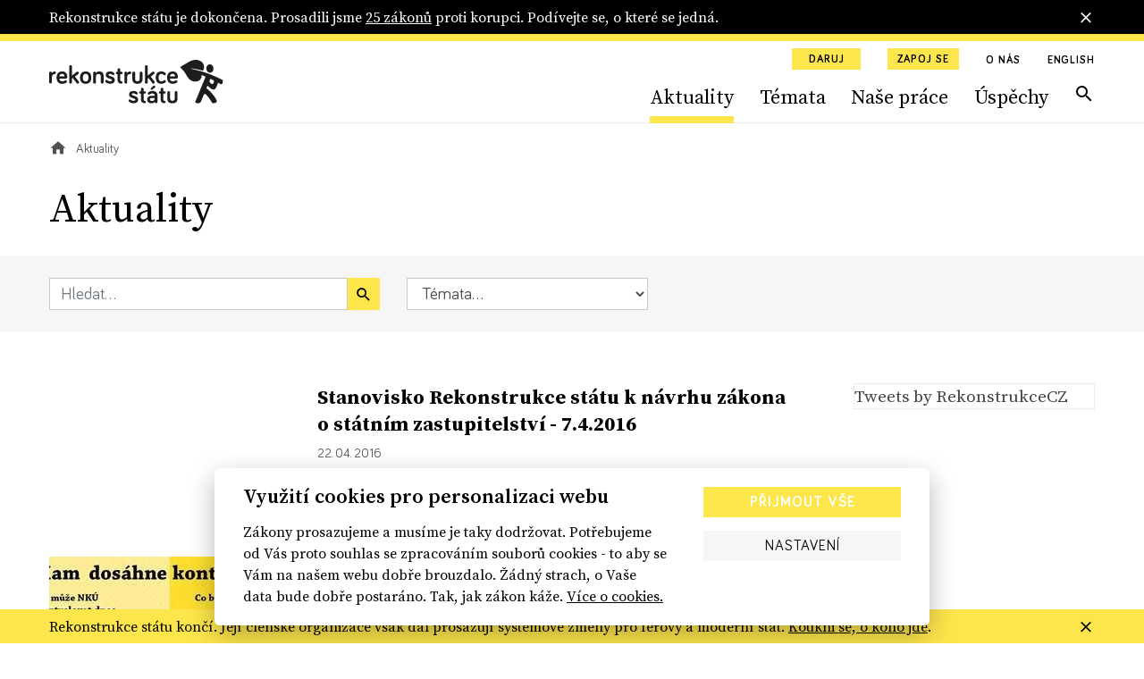

--- FILE ---
content_type: text/html; charset=utf-8
request_url: https://www.rekonstrukcestatu.cz/archiv-novinek?p=160&page=90
body_size: 57371
content:
<!DOCTYPE html><html lang="cs"><head><meta content="text/html; charset=UTF-8" http-equiv="Content-Type" /><meta charset="utf-8" /><meta content="IE=edge,chrome=1" http-equiv="X-UA-Compatible" /><meta content="width=device-width, initial-scale=1, shrink-to-fit=no" name="viewport" /><meta content="text/html; charset=UTF-8" http-equiv="Content-Type" /><meta charset="utf-8" /><meta content="IE=edge,chrome=1" http-equiv="X-UA-Compatible" /><meta content="width=device-width, initial-scale=1, shrink-to-fit=no" name="viewport" /><title>Aktuality | Rekonstrukce státu</title><meta content="Aktuality | Rekonstrukce státu" property="og:title" /><meta content="summary" name="twitter:card" /><meta content="Aktuality | Rekonstrukce státu" name="twitter:title" /><meta content="https://rekonstrukcestatu.s3.amazonaws.com/rekonstrukcestatu/production/files/2024/03/13/08/34/16/fa7498d6-d807-41f2-9717-78ca32d2e97d/rekonstrukce-statu-header-2-17.jpg" name="twitter:image" /><meta content="rekonstrukcestatu.cz" property="og:site_name" /><meta content="https://rekonstrukcestatu-32445123-production.k8s.sinfin.io/archiv-novinek?amp&amp;page=90&amp;p=17" property="og:url" /><meta content="https://rekonstrukcestatu.s3.amazonaws.com/rekonstrukcestatu/production/files/2024/03/13/08/34/16/fa7498d6-d807-41f2-9717-78ca32d2e97d/rekonstrukce-statu-header-2-17.jpg" property="og:image" /><meta content="1200" property="og:image:width" /><meta content="630" property="og:image:height" /><meta content="no-cache" name="turbolinks-cache-control" /><meta name="csrf-param" content="authenticity_token" />
<meta name="csrf-token" content="yUDpf9xR1tubUGrH0nEK9ZVbS6qqoN417nv6-yKiQJBZXZp24_jwLyWw0vlACSiilE5aebI0da44b1hlmCSSnA" /><meta name="action-cable-url" content="/cable" /><link rel="stylesheet" href="/assets/application-33c384e76b0efcbd9426781d016f5fa5eae3cf4f6b395a9bffde3eae2ffe2a17.css" media="all" data-turbolinks-track="reload" /><script async="" src="https://www.googletagmanager.com/gtag/js?id=G-J47WPHDXGR" type="text/javascript"></script><script>window.dataLayer = window.dataLayer || [];
function gtag(){dataLayer.push(arguments);}
gtag('js', new Date());

gtag('config', 'G-J47WPHDXGR');</script><script>window.Folio = window.Folio || {}
window.Folio.CookieConsent = window.Folio.CookieConsent || {}
window.Folio.CookieConsent.runAfterAccept = window.Folio.CookieConsent.runAfterAccept || []
window.Folio.CookieConsent.configuration = {"current_lang":"cs","autoclear_cookies":true,"page_scripts":true,"languages":{"cs":{"consent_modal":{"title":"Využití cookies pro personalizaci webu","description":"Zákony prosazujeme a musíme je taky dodržovat. Potřebujeme od Vás proto souhlas se zpracováním souborů cookies - to aby se Vám na našem webu dobře brouzdalo. Žádný strach, o Vaše data bude dobře postaráno. Tak, jak zákon káže. \u003ca class=\"cc-link\" href=\"/cookies\"\u003eVíce o cookies.\u003c/a\u003e","primary_btn":{"text":"Přijmout vše","role":"accept_all"},"secondary_btn":{"text":"Nastavení","role":"settings"}},"settings_modal":{"title":"Nastavení cookies","save_settings_btn":"Uložit nastavení","accept_all_btn":"Přijmout vše","reject_all_btn":"Odmítnout vše","close_btn_label":"Zavřít","cookie_table_headers":[{"col1":"Název"},{"col2":"Doména"},{"col3":"Expirace"},{"col4":"Popis"}],"blocks":[{"title":"Použití cookies","description":"Soubory cookies Vám umožňují komfortnější zážitek z použití webu i omezení nevhodně zacílené reklamy. Proto potřebujeme Váš souhlas se zpracováním souborů cookies - malých souborů dočasně uložených ve Vašem prohlížeči. Vaše data zpracováváme zodpovědně a v souladu s platnou legislativou. \u003ca class=\"cc-link\" href=\"/cookies\"\u003eVíce o cookies.\u003c/a\u003e"},{"title":"Technicky nutné cookies","description":"Jsou potřeba pro správnou funkci stránky.","cookie_table":[{"col1":"cc_cookie","col2":"www.rekonstrukcestatu.cz","col3":"1 rok","col4":"Udržuje nastavení cookies z toho okna.","is_regex":false},{"col1":"_rekonstrukce_session","col2":"www.rekonstrukcestatu.cz","col3":"Do uzavření prohlížeče","col4":"Udržuje výsledky uživatelské aktivity na webu, jako je např. příhlášení či obsah košíku","is_regex":false},{"col1":"browserupdateorg","col2":"www.rekonstrukcestatu.cz","col3":"7 dní","col4":"Tento soubor cookie se ukládá pouze v případě, že máte zastaralý prohlížeč","is_regex":false},{"col1":"client_id","col2":"bandcamp.com","col3":"178 dní","col4":"Zaznamenává statistické údaje o chování uživatelů na webových stránkách. slouží k interní analýze provozovatele webových stránek","is_regex":false},{"col1":"shownNewsletterModal","col2":"www.rekonstrukcestatu.cz","col3":"10 dní","col4":"Zaznamenává údaje o zobrazení modalu pro přihlášení k newsletteru.","is_regex":false}],"toggle":{"value":"necessary","enabled":true,"readonly":true}},{"title":"Statistické cookies","description":"Pomáhají nám sbírat informace o tom, jak procházíte naše stránky. Veškerá data jsou anonymizována a využíváme je pro zlepšování našich služeb.","cookie_table":[{"col1":"NID","col2":".google.com","col3":"6 měsíců","col4":"Udržuje uživatelská nastavení","is_regex":false},{"col1":"_ahoy_track","col2":"www.rekonstrukcestatu.cz","col3":"Do uzavření prohlížeče","col4":"Udržuje identifikaci uživatele","is_regex":false},{"col1":"_ahoy_visit","col2":"www.rekonstrukcestatu.cz","col3":"4 hodiny","col4":"Udržuje identifikaci uživatele","is_regex":false},{"col1":"_ahoy_visitor","col2":"www.rekonstrukcestatu.cz","col3":"730 dní","col4":"Udržuje identifikaci uživatele","is_regex":false},{"col1":"_ga","col2":"www.rekonstrukcestatu.cz","col3":"2 roky","col4":"Používá se k rozlišení uživatelů.","is_regex":false},{"col1":"_gid","col2":"www.rekonstrukcestatu.cz","col3":"24 hodin","col4":"Používá se k rozlišení uživatelů.","is_regex":false},{"col1":"_gat_UA-72559776-1","col2":"www.rekonstrukcestatu.cz","col3":"1 hodina","col4":"Cookie Google Analytics","is_regex":false},{"col1":"_gtm_mh_isnnbc","col2":"www.rekonstrukcestatu.cz","col3":"Do uzavření prohlížeče","col4":"Úložiště pomáhající zpřesňovat měření Google Analytics","is_regex":false},{"col1":"_tab_ids","col2":"www.rekonstrukcestatu.cz","col3":"Do uzavření prohlížeče","col4":"Úložiště pomáhající zpřesňovat měření","is_regex":false},{"col1":"_tab_id","col2":"www.rekonstrukcestatu.cz","col3":"Do uzavření prohlížeče","col4":"Úložiště pomáhající zpřesňovat měření","is_regex":false},{"col1":"_nav_path","col2":"www.rekonstrukcestatu.cz","col3":"Do uzavření prohlížeče","col4":"Úložiště pomáhající zpřesňovat měření Google Analytics","is_regex":false},{"col1":"guest_id","col2":"twitter.com","col3":"178 dní","col4":"Tento soubor cookie je nastaven společností Twitter za účelem identifikace a sledování návštěvníka webových stránek","is_regex":false}],"toggle":{"value":"analytics","enabled":false,"readonly":false}},{"title":"Marketingové cookies","description":"Tyto cookies umožňují zobrazení relevantní reklamy. Veškerá data jsou anonymizována.","cookie_table":[{"col1":"_fbp","col2":"www.rekonstrukcestatu.cz","col3":"3 měsíce","col4":"Používá se k rozlišení uživatelů.","is_regex":false},{"col1":"C","col2":"adform.net","col3":"28 dní","col4":"Úložiště využívané nástrojem Adform","is_regex":false},{"col1":"uid","col2":"adform.net","col3":"60 dní","col4":"Úložiště využívané nástrojem Adform","is_regex":false},{"col1":"Session","col2":"facebook.com","col3":"Do uzavření prohlížeče","col4":"Úložiště využívané FB pixel","is_regex":false}],"toggle":{"value":"marketing","enabled":false,"readonly":false}}]}}},"gui_options":{"consent_modal":{"layout":"cloud","position":"bottom center","transition":"slide"}}};</script><script src="/assets/application-30d040bc4dd22ecff819b0a8d1a6e79acff7553c93e836ca66eacf3956071c50.js" data-turbolinks-track="reload" defer="defer"></script><script async="" defer="" src="https://www.google.com/recaptcha/api.js"></script><meta content="d2qg4gqf758tasg2f3qt568cvwuitu" name="facebook-domain-verification" /><link href="/apple-touch-icon.png" rel="apple-touch-icon" sizes="180x180" /><link href="/favicon-32x32.png" rel="icon" sizes="32x32" type="image/png" /><link href="/favicon-16x16.png" rel="icon" sizes="16x16" type="image/png" /><link href="/site.webmanifest" rel="manifest" /><link color="#5bbad5" href="/safari-pinned-tab.svg" rel="mask-icon" /><script async="" crossorigin="anonymous" defer="" src="https://connect.facebook.net/cs_CZ/sdk.js#xfbml=1&amp;version=v3.3&amp;appId=645331319199531&amp;autoLogAppEvents=1"></script><script async="" charset="utf-8" src="https://platform.twitter.com/widgets.js"></script><!-- Google Tag Manager -->
<script>(function(w,d,s,l,i){w[l]=w[l]||[];w[l].push({'gtm.start':
new Date().getTime(),event:'gtm.js'});var f=d.getElementsByTagName(s)[0],
j=d.createElement(s),dl=l!='dataLayer'?'&l='+l:'';j.async=true;j.src=
'https://www.googletagmanager.com/gtm.js?id='+i+dl;f.parentNode.insertBefore(j,f);
})(window,document,'script','dataLayer','GTM-K2G3CS9');</script>
<!-- End Google Tag Manager -->
<script defer="" src="https://www.google.com/recaptcha/api.js"></script><link rel="preload" href="/assets/icomoon-dd07405920069af6b3c9492da843d28de6a3bb8dd2aa7afa4bd9b4fdaa3b95bc.woff" as="font" type="font/woff" crossorigin="anonymous"></head><body><!-- Google Tag Manager (noscript) -->
<noscript><iframe src="https://www.googletagmanager.com/ns.html?id=GTM-K2G3CS9"
height="0" width="0" style="display:none;visibility:hidden"></iframe></noscript>
<!-- End Google Tag Manager (noscript) -->
<div class="r-notification-bars-full-width r-notification-bars-full-width--header" data-cookie="r-notification-bars-full-width--8"><div class="r-notification-bars-full-width__wrap"><div class="container"><div class="r-notification-bars-full-width__inner"><div class="r-notification-bars-full-width__top"><div class="r-notification-bars-full-width__content"><p>Rekonstrukce státu je dokončena. Prosadili jsme <a href="https://www.rekonstrukcestatu.cz/uspechy">25 zákonů</a> proti korupci. Podívejte se, o které se jedná.<strong><br></strong></p></div></div><span class="r-notification-bars-full-width__close r-ico r-ico--20 r-ico--close"></span></div></div></div></div><input class="r-layout-header__input" hidden="" id="r-layout-header__input" name="r-layout-header__input" type="checkbox" /><label class="r-layout-header__overlay" for="r-layout-header__input"></label><header class="r-layout-header"><div class="container r-layout-header__container"><a class="r-layout-header__logo" href="/"><img class="r-layout-header__logo-img" src="/assets/logo-rekonstrukcestatu-9856a43c51152c3fee6e0a24446f5b6b3e1bec9913ba3f7ce41403d0f14bea1d.svg" /></a><label class="r-layout-header__hamburger" for="r-layout-header__input"><span class="r-ico r-ico--menu r-layout-header__hamburger-ico r-layout-header__hamburger-ico--off"></span><span class="r-ico r-ico--close r-layout-header__hamburger-ico r-layout-header__hamburger-ico--on"></span></label><div class="r-layout-header__inner"><ul class="r-layout-header__additional-links-ul"><li class="r-layout-header__additional-links-li"><a class="btn btn-sm btn-primary" href="/podpor-nas">Daruj</a></li><li class="r-layout-header__additional-links-li"><a class="btn btn-sm btn-primary" href="/zapoj-se">Zapoj se</a></li><li class="r-layout-header__additional-links-li"><a class="r-layout-header__additional-links-a r-layout-header-menu-activable" href="/o-nas">O nás</a></li><li class="r-layout-header__additional-links-li"><a class="r-layout-header__additional-links-a" href="/about-reconstruction-of-the-state">English</a></li></ul><ul class="r-layout-header__menu-ul"><li class="r-layout-header__menu-li r-layout-header__menu-li--mobile"><a class="r-layout-header__menu-a r-layout-header__menu-a--regular" href="/">Úvodní strana</a></li><li class="r-layout-header__menu-li"><a class="r-layout-header__menu-a r-layout-header__menu-a--regular r-layout-header-menu-activable" href="/archiv-novinek">Aktuality</a></li><li class="r-layout-header__menu-li"><a class="r-layout-header__menu-a r-layout-header__menu-a--regular r-layout-header-menu-activable" href="/temata">Témata</a></li><li class="r-layout-header__menu-li"><a class="r-layout-header__menu-a r-layout-header__menu-a--regular r-layout-header-menu-activable" href="/nase-prace">Naše práce</a></li><li class="r-layout-header__menu-li"><a class="r-layout-header__menu-a r-layout-header__menu-a--regular r-layout-header-menu-activable" href="/uspechy">Úspěchy</a></li><li class="r-layout-header__menu-li r-layout-header__menu-li--mobile"><a class="r-layout-header__menu-a r-layout-header__menu-a--regular" href="/o-nas">O nás</a></li><li class="r-layout-header__menu-li r-layout-header__menu-li--desktop"><a class="r-layout-header__menu-a r-layout-header__menu-a--search r-ico r-ico--search r-layout-header-menu-activable" href="/hledat"></a></li><li class="r-layout-header__menu-li r-layout-header__menu-li--mobile r-layout-header__menu-li--padded"><a class="btn btn-light btn-block" href="/podpor-nas">Daruj</a></li><li class="r-layout-header__menu-li r-layout-header__menu-li--mobile r-layout-header__menu-li--padded"><a class="btn btn-light btn-block" href="/zapoj-se">Zapoj se</a></li></ul><div class="r-layout-header__mobile"><form class="simple_form r-layout-header__search" novalidate="novalidate" action="/hledat" accept-charset="UTF-8" method="get"><div class="form-group string required _q"><input class="form-control string required" placeholder="Hledat..." type="text" name="q" id="q" /></div><button class="r-ico r-ico--search r-layout-header__search-btn" type="submit"></button></form><div class="d-flex justify-content-between"><a class="r-layout-header__social-icon r-ico r-ico--facebook-f" href="https://www.facebook.com/rekonstrukcestatu/" target="_blank"></a><a class="r-layout-header__social-icon r-ico r-ico--twitter" href="https://twitter.com/rekonstrukcecz" target="_blank"></a><a class="r-layout-header__social-icon r-ico r-ico--mail" href="mailto:info@rekonstrukcestatu.cz"></a></div></div></div></div><script>(() => {
  const markActiveLink = () => {
    const links = document.querySelectorAll(".r-layout-header-menu-activable")
    const href = window.location.href.replace(/\/$/, '')

    let target = null

    for (let i = 0; i < links.length; i++) {
      const link = links[i]

      if (href.indexOf(link.href) !== -1) {
        target = link
        break
      }
    }

    if (target) {
      target.classList.add('r-layout-header-menu-activable--active')
    }
  }

  markActiveLink()
})()</script></header><div class="r-layout-main"><div class="r-layout-breadcrumbs"><div class="container"><div class="r-layout-breadcrumbs__ul d-none d-sm-flex"><div class="r-layout-breadcrumbs__li"><a class="r-layout-breadcrumbs__item r-layout-breadcrumbs__item--link" href="/"><span class="r-ico r-ico--20 r-ico--home"></span></a></div><div class="r-layout-breadcrumbs__li"><span class="r-layout-breadcrumbs__item r-layout-breadcrumbs__item--span">Aktuality</span></div></div><div class="r-layout-breadcrumbs__mobile d-block d-sm-none mt-3 mb-2 mb-sm-4"><a class="r-layout-breadcrumbs__mobile-a r-with-icon font-size-tiny" href="/"><span class="r-layout-breadcrumbs__mobile-span r-ico r-ico--20 r-ico--chevron_left"></span><span class="r-layout-breadcrumbs__mobile-span">Úvodní strana</span></a></div></div></div><div class="container"><h1>Aktuality</h1></div><form class="simple_form r-articles-filters" novalidate="novalidate" action="/archiv-novinek" accept-charset="UTF-8" method="get"><input name="filtering" type="hidden" value="0" autocomplete="off" /><input class="d-none r-articles-filters__toggle-input" type="checkbox" value="1" name="filtering" id="filtering" /><div class="container"><div class="row align-items-lg-center"><div class="col-md-4 r-articles-filters__col"><div class="r-articles-filters__q"><div class="form-group string required _by_query m-0"><input class="form-control string required w-100" placeholder="Hledat..." type="text" name="by_query" id="by_query" /></div><button class="btn btn-primary btn--no-block r-ico r-ico--search r-articles-filters__q-btn" type="submit"></button></div></div><div class="col-md-3 r-articles-filters__col"><div class="form-group select required _by_topic_or_article_tags mb-0"><select class="form-control select required r-articles-filters__autosubmit" name="by_topic_or_article_tags" id="by_topic_or_article_tags"><option value="">Témata...</option>
<option value="106">106</option>
<option value="České dráhy">České dráhy</option>
<option value="Čapí hnízdo">Čapí hnízdo</option>
<option value="Dukovany">Dukovany</option>
<option value="ferova-a-otevrena-politika">Férová a otevřená politika</option>
<option value="GRECO">GRECO</option>
<option value="Jan Wintr">Jan Wintr</option>
<option value="Jakub Michálek">Jakub Michálek</option>
<option value="Mynář">Mynář</option>
<option value="Marie Benešová">Marie Benešová</option>
<option value="Miloš Zeman">Miloš Zeman</option>
<option value="nezavisla-media">Nezávislá média</option>
<option value="odolnejsi-cesko">Odolnější Česko</option>
<option value="omezeni-prostoru-pro-korupci">Omezení prostoru pro korupci</option>
<option value="Pavel Zeman">Pavel Zeman</option>
<option value="Pojistky justice">Pojistky justice</option>
<option value="Petr Rafaj">Petr Rafaj</option>
<option value="Petr Mlsna">Petr Mlsna</option>
<option value="stat-pro-obcany">Stát pro občany</option>
<option value="svoboda-projevu-online">Svoboda projevu online</option>
<option value="ÚOHS">ÚOHS</option>
<option value="verejne-zakazky-s-rozumem">Veřejné zakázky s rozumem</option>
<option value="ambasadoři">ambasadoři</option>
<option value="čez">čez</option>
<option value="česká televize">česká televize</option>
<option value="český rozhlas">český rozhlas</option>
<option value="dostavba">dostavba</option>
<option value="exekuce">exekuce</option>
<option value="informační zákon">informační zákon</option>
<option value="infozákon">infozákon</option>
<option value="justice">justice</option>
<option value="jádro">jádro</option>
<option value="jaderná energie">jaderná energie</option>
<option value="kancléř Mynář">kancléř Mynář</option>
<option value="koronavirus">koronavirus</option>
<option value="ministryně spravedlnosti">ministryně spravedlnosti</option>
<option value="mantinely demokracie">mantinely demokracie</option>
<option value="nezávislost soudů">nezávislost soudů</option>
<option value="nezávislí žalobci">nezávislí žalobci</option>
<option value="nezávislost státních zástupců">nezávislost státních zástupců</option>
<option value="nezávislost justice">nezávislost justice</option>
<option value="nejvyšší státní zástupce">nejvyšší státní zástupce</option>
<option value="nezávislá justice">nezávislá justice</option>
<option value="nezávislá média">nezávislá média</option>
<option value="ovlivňování soudců Šimíčka a Baxy">ovlivňování soudců Šimíčka a Baxy</option>
<option value="prezident Zeman">prezident Zeman</option>
<option value="právo na informace">právo na informace</option>
<option value="prezident">prezident</option>
<option value="patron">patron</option>
<option value="poradna">poradna</option>
<option value="rekonstrukce státu">rekonstrukce státu</option>
<option value="registr smluv">registr smluv</option>
<option value="soudy">soudy</option>
<option value="sedm pojistek">sedm pojistek</option>
<option value="státní firmy">státní firmy</option>
<option value="služební zákon">služební zákon</option>
<option value="stavební zákon">stavební zákon</option>
<option value="státní zastupitelství">státní zastupitelství</option>
<option value="síť k ochraně demokracie">síť k ochraně demokracie</option>
<option value="trestní oznámení">trestní oznámení</option>
<option value="ústavní žaloba">ústavní žaloba</option>
<option value="veřejné zakázky">veřejné zakázky</option></select></div></div></div></div></form><div class="container"><div class="row mt-a"><div class="col-lg-8 col-xl-9"><div class="r-articles-list"><a class="row mb-h mb-md-a" href="/archiv-novinek/9682-stanovisko-rekonstrukce-statu-k-navrhu-zakona-o-statnim-zastupitelstvi---7-4-2016"><div class="col-4"></div><div class="col-8 r-articles-list__text"><h2 class="h3 mt-0 mb-2 r-articles-list__title r-yellow-underline-hover">Stanovisko Rekonstrukce státu k&nbsp;návrhu zákona o&nbsp;státním zastupitelství - 7.4.2016</h2><div class="mt-2 mb-2 font-size-tiny">22. 04. 2016</div><p class="r-articles-list__perex mt-2 mb-0 font-size-sm">Pracovní skupina Rekonstrukce státu k zákonu o státním zastupitelství připravila následující stanovisko k návrhu zákona, který bude...</p></div></a><a class="row mb-h mb-md-a" href="/archiv-novinek/9681-poslanci-schvalili-rozsireni-pravomoci-nku-zakon-jde-do-senatu"><div class="col-4"><div class="r-image " style="max-width: 269px"><span class="r-image__spacer" style="padding-top: 65.0558%"></span><picture class="r-image__picture"><source data-srcset="https://rekonstrukcestatu.s3.amazonaws.com/rekonstrukcestatu/production/files/2023/11/03/10/19/23/a75e225e-17e8-4fe0-a6b3-d165a9bf6e1e/rs-nku-graf-titulka-web.webp 1x, https://rekonstrukcestatu.s3.amazonaws.com/rekonstrukcestatu/production/files/2023/11/03/10/19/26/f0f3fd17-54dc-4739-9e15-a1e906481dff/rs-nku-graf-titulka-web.webp 2x" type="image/webp" /><img alt="" class="r-image__img f-lazyload" data-alt="" data-src="https://rekonstrukcestatu.s3.amazonaws.com/rekonstrukcestatu/production/files/2023/11/03/10/19/22/2f694161-7ca6-4cd7-8b8e-958024b373f9/rs-nku-graf-titulka-web.jpg" data-srcset="https://rekonstrukcestatu.s3.amazonaws.com/rekonstrukcestatu/production/files/2023/11/03/10/19/22/2f694161-7ca6-4cd7-8b8e-958024b373f9/rs-nku-graf-titulka-web.jpg 1x, https://rekonstrukcestatu.s3.amazonaws.com/rekonstrukcestatu/production/files/2023/11/03/10/19/25/9b42a495-9219-4d47-8529-5b1921e35755/rs-nku-graf-titulka-web.jpg 2x" /></picture></div></div><div class="col-8 r-articles-list__text"><h2 class="h3 mt-0 mb-2 r-articles-list__title r-yellow-underline-hover">Poslanci schválili rozšíření pravomocí NKÚ, zákon jde do Senátu</h2><div class="mt-2 mb-2 font-size-tiny">22. 04. 2016</div><p class="r-articles-list__perex mt-2 mb-0 font-size-sm">Praha, 22.4.2016 - Na třetí pokus v této schůzi sněmovny dnes poslanci schválili ve 3. čtení prováděcí zákonu k rozšíření pravomocí NKÚ....</p></div></a><a class="row mb-h mb-md-a" href="/archiv-novinek/9680-stanovisko-analyza-deloitte-o-zverejnovani-smluv-statnimi-firmami-je-spise-anketou-k-chybne-otazce-a-s-radou-chyb"><div class="col-4"></div><div class="col-8 r-articles-list__text"><h2 class="h3 mt-0 mb-2 r-articles-list__title r-yellow-underline-hover">STANOVISKO: Analýza Deloitte o&nbsp;zveřejňování smluv státními firmami je spíše anketou k&nbsp;chybné otázce a&nbsp;s&nbsp;řadou chyb</h2><div class="mt-2 mb-2 font-size-tiny">19. 04. 2016</div><p class="r-articles-list__perex mt-2 mb-0 font-size-sm">Praha, 19.4.2016 - Zástupci koaličních stran v těchto dnech jednají o postoji vládní koalice k navrženým výjimkám z registru smluv. Jako...</p></div></a><a class="row mb-h mb-md-a" href="/archiv-novinek/9674-zatmivaci-nyni-i-ve-vasi-snemovne-"><div class="col-4"><div class="r-image " style="max-width: 269px"><span class="r-image__spacer" style="padding-top: 65.0558%"></span><picture class="r-image__picture"><source data-srcset="https://rekonstrukcestatu.s3.amazonaws.com/rekonstrukcestatu/production/files/2023/11/03/10/19/29/6e26ade5-1bb5-4103-95e8-f7583cb666af/zatmivaci-vizual-pro-fb-sejmeny-final.webp 1x, https://rekonstrukcestatu.s3.amazonaws.com/rekonstrukcestatu/production/files/2023/11/03/10/19/32/cd6a8fde-b214-47de-8700-b912cfc7aed1/zatmivaci-vizual-pro-fb-sejmeny-final.webp 2x" type="image/webp" /><img alt="" class="r-image__img f-lazyload" data-alt="" data-src="https://rekonstrukcestatu.s3.amazonaws.com/rekonstrukcestatu/production/files/2023/11/03/10/19/28/a739cc15-eded-4640-a0dc-a797e200ceec/zatmivaci-vizual-pro-fb-sejmeny-final.jpg" data-srcset="https://rekonstrukcestatu.s3.amazonaws.com/rekonstrukcestatu/production/files/2023/11/03/10/19/28/a739cc15-eded-4640-a0dc-a797e200ceec/zatmivaci-vizual-pro-fb-sejmeny-final.jpg 1x, https://rekonstrukcestatu.s3.amazonaws.com/rekonstrukcestatu/production/files/2023/11/03/10/19/31/5f143c2c-bb25-4248-bb9e-6dcccaea8520/zatmivaci-vizual-pro-fb-sejmeny-final.jpg 2x" /></picture></div></div><div class="col-8 r-articles-list__text"><h2 class="h3 mt-0 mb-2 r-articles-list__title r-yellow-underline-hover">Zatmívači: Nyní i&nbsp;ve vaší sněmovně!</h2><div class="mt-2 mb-2 font-size-tiny">13. 04. 2016</div><p class="r-articles-list__perex mt-2 mb-0 font-size-sm">Seznamte se s poslanci, kteří se prozatím nejvíce zasazovali o to, aby byl omezeno chystané  odtemnění, jak stát nakládá s veřejnými...</p></div></a><a class="row mb-h mb-md-a" href="/archiv-novinek/9652-respekt-cz-poslanci-zautocili-na-zverejnovani-smluv"><div class="col-4"></div><div class="col-8 r-articles-list__text"><h2 class="h3 mt-0 mb-2 r-articles-list__title r-yellow-underline-hover">Respekt.cz: Poslanci zaútočili na zveřejňování smluv</h2><div class="mt-2 mb-2 font-size-tiny">06. 04. 2016</div><p class="r-articles-list__perex mt-2 mb-0 font-size-sm">Ministr zemědělství Marian Jurečka chce již čerstvě platný zákon novelizovat</p></div></a><a class="row mb-h mb-md-a" href="/archiv-novinek/9653-ln-vyjimka-pro-budvar-otevira-dvere-dalsim"><div class="col-4"></div><div class="col-8 r-articles-list__text"><h2 class="h3 mt-0 mb-2 r-articles-list__title r-yellow-underline-hover">LN: Výjimka pro Budvar otevírá dveře dalším</h2><div class="mt-2 mb-2 font-size-tiny">06. 04. 2016</div><p class="r-articles-list__perex mt-2 mb-0 font-size-sm">Mezi pěticí norem, které se letos dostaly do finále soutěže Zákon roku, je i povinnost vyvěsit všechny smlouvy týkající se veřejných...</p></div></a><a class="row mb-h mb-md-a" href="/archiv-novinek/9654-denik-chudsi-strany--uz-si-nepujci-od-agrofertu-ci-spolecnosti-cil"><div class="col-4"></div><div class="col-8 r-articles-list__text"><h2 class="h3 mt-0 mb-2 r-articles-list__title r-yellow-underline-hover">Deník: Chudší strany. Už si nepůjčí od Agrofertu či společnosti Cíl</h2><div class="mt-2 mb-2 font-size-tiny">06. 04. 2016</div><p class="r-articles-list__perex mt-2 mb-0 font-size-sm">Financování politických stran je v polistopadové historii lemováno bizarními příběhy. Asi nejznámější je ten o sponzorech ODS, jíž v roce...</p></div></a></div></div><div class="d-none d-lg-block col-lg-4 col-xl-3"><div class="mb-g"><div class="r-twitter-timeline"><a class="twitter-timeline" data-dnt="true" href="https://twitter.com/rekonstrukcecz">Tweets by RekonstrukceCZ </a></div></div><div class="mb-g"><div class="r-facebook-timeline"><div class="fb-page" data-adapt-container-width="false" data-height="610" data-hide-cover="false" data-href="https://www.facebook.com/rekonstrukcestatu/" data-show-facepile="true" data-small-header="true" data-tabs="timeline" data-width="270"><blockquote cite="https://www.facebook.com/rekonstrukcestatu/" class="fb-xfbml-parse-ignore"><a href="https://www.facebook.com/rekonstrukcestatu/">Rekonstrukce státu</a></blockquote></div></div></div></div></div></div><div class="r-pagination font-size-sm"><div class="container"><input id="pagination-gap-toggle" type="checkbox" /><nav aria-label="pager" class="r-pagination__nav" role="navigation"><span class="r-pagination__page r-pagination__page--with-ico r-pagination__page--first"><a href="/archiv-novinek?amp&amp;p=17"   aria-label="first"><span class="r-pagination__ico r-pagination__ico--first"></span></a></span><span class="r-pagination__page r-pagination__page--with-ico r-pagination__page--prev"><a href="/archiv-novinek?amp&amp;page=89&amp;p=17"   rel="prev" aria-label="previous"><span class="r-pagination__ico r-pagination__ico--prev"></span></a></span><div class="r-pagination__pages"><span class="r-pagination__page"><a href="/archiv-novinek?amp&amp;p=17"   >1</a></span><label class="r-pagination__page r-pagination__page--gap" for="pagination-gap-toggle">&hellip;</label><span class="r-pagination__page r-pagination__page--in-gap"><a href="/archiv-novinek?amp&amp;page=2&amp;p=17"   >2</a></span><span class="r-pagination__page r-pagination__page--in-gap"><a href="/archiv-novinek?amp&amp;page=3&amp;p=17"   >3</a></span><span class="r-pagination__page r-pagination__page--in-gap"><a href="/archiv-novinek?amp&amp;page=4&amp;p=17"   >4</a></span><span class="r-pagination__page r-pagination__page--in-gap"><a href="/archiv-novinek?amp&amp;page=5&amp;p=17"   >5</a></span><span class="r-pagination__page r-pagination__page--in-gap"><a href="/archiv-novinek?amp&amp;page=6&amp;p=17"   >6</a></span><span class="r-pagination__page r-pagination__page--in-gap"><a href="/archiv-novinek?amp&amp;page=7&amp;p=17"   >7</a></span><span class="r-pagination__page r-pagination__page--in-gap"><a href="/archiv-novinek?amp&amp;page=8&amp;p=17"   >8</a></span><span class="r-pagination__page r-pagination__page--in-gap"><a href="/archiv-novinek?amp&amp;page=9&amp;p=17"   >9</a></span><span class="r-pagination__page r-pagination__page--in-gap"><a href="/archiv-novinek?amp&amp;page=10&amp;p=17"   >10</a></span><span class="r-pagination__page r-pagination__page--in-gap"><a href="/archiv-novinek?amp&amp;page=11&amp;p=17"   >11</a></span><span class="r-pagination__page r-pagination__page--in-gap"><a href="/archiv-novinek?amp&amp;page=12&amp;p=17"   >12</a></span><span class="r-pagination__page r-pagination__page--in-gap"><a href="/archiv-novinek?amp&amp;page=13&amp;p=17"   >13</a></span><span class="r-pagination__page r-pagination__page--in-gap"><a href="/archiv-novinek?amp&amp;page=14&amp;p=17"   >14</a></span><span class="r-pagination__page r-pagination__page--in-gap"><a href="/archiv-novinek?amp&amp;page=15&amp;p=17"   >15</a></span><span class="r-pagination__page r-pagination__page--in-gap"><a href="/archiv-novinek?amp&amp;page=16&amp;p=17"   >16</a></span><span class="r-pagination__page r-pagination__page--in-gap"><a href="/archiv-novinek?amp&amp;page=17&amp;p=17"   >17</a></span><span class="r-pagination__page r-pagination__page--in-gap"><a href="/archiv-novinek?amp&amp;page=18&amp;p=17"   >18</a></span><span class="r-pagination__page r-pagination__page--in-gap"><a href="/archiv-novinek?amp&amp;page=19&amp;p=17"   >19</a></span><span class="r-pagination__page r-pagination__page--in-gap"><a href="/archiv-novinek?amp&amp;page=20&amp;p=17"   >20</a></span><span class="r-pagination__page r-pagination__page--in-gap"><a href="/archiv-novinek?amp&amp;page=21&amp;p=17"   >21</a></span><span class="r-pagination__page r-pagination__page--in-gap"><a href="/archiv-novinek?amp&amp;page=22&amp;p=17"   >22</a></span><span class="r-pagination__page r-pagination__page--in-gap"><a href="/archiv-novinek?amp&amp;page=23&amp;p=17"   >23</a></span><span class="r-pagination__page r-pagination__page--in-gap"><a href="/archiv-novinek?amp&amp;page=24&amp;p=17"   >24</a></span><span class="r-pagination__page r-pagination__page--in-gap"><a href="/archiv-novinek?amp&amp;page=25&amp;p=17"   >25</a></span><span class="r-pagination__page r-pagination__page--in-gap"><a href="/archiv-novinek?amp&amp;page=26&amp;p=17"   >26</a></span><span class="r-pagination__page r-pagination__page--in-gap"><a href="/archiv-novinek?amp&amp;page=27&amp;p=17"   >27</a></span><span class="r-pagination__page r-pagination__page--in-gap"><a href="/archiv-novinek?amp&amp;page=28&amp;p=17"   >28</a></span><span class="r-pagination__page r-pagination__page--in-gap"><a href="/archiv-novinek?amp&amp;page=29&amp;p=17"   >29</a></span><span class="r-pagination__page r-pagination__page--in-gap"><a href="/archiv-novinek?amp&amp;page=30&amp;p=17"   >30</a></span><span class="r-pagination__page r-pagination__page--in-gap"><a href="/archiv-novinek?amp&amp;page=31&amp;p=17"   >31</a></span><span class="r-pagination__page r-pagination__page--in-gap"><a href="/archiv-novinek?amp&amp;page=32&amp;p=17"   >32</a></span><span class="r-pagination__page r-pagination__page--in-gap"><a href="/archiv-novinek?amp&amp;page=33&amp;p=17"   >33</a></span><span class="r-pagination__page r-pagination__page--in-gap"><a href="/archiv-novinek?amp&amp;page=34&amp;p=17"   >34</a></span><span class="r-pagination__page r-pagination__page--in-gap"><a href="/archiv-novinek?amp&amp;page=35&amp;p=17"   >35</a></span><span class="r-pagination__page r-pagination__page--in-gap"><a href="/archiv-novinek?amp&amp;page=36&amp;p=17"   >36</a></span><span class="r-pagination__page r-pagination__page--in-gap"><a href="/archiv-novinek?amp&amp;page=37&amp;p=17"   >37</a></span><span class="r-pagination__page r-pagination__page--in-gap"><a href="/archiv-novinek?amp&amp;page=38&amp;p=17"   >38</a></span><span class="r-pagination__page r-pagination__page--in-gap"><a href="/archiv-novinek?amp&amp;page=39&amp;p=17"   >39</a></span><span class="r-pagination__page r-pagination__page--in-gap"><a href="/archiv-novinek?amp&amp;page=40&amp;p=17"   >40</a></span><span class="r-pagination__page r-pagination__page--in-gap"><a href="/archiv-novinek?amp&amp;page=41&amp;p=17"   >41</a></span><span class="r-pagination__page r-pagination__page--in-gap"><a href="/archiv-novinek?amp&amp;page=42&amp;p=17"   >42</a></span><span class="r-pagination__page r-pagination__page--in-gap"><a href="/archiv-novinek?amp&amp;page=43&amp;p=17"   >43</a></span><span class="r-pagination__page r-pagination__page--in-gap"><a href="/archiv-novinek?amp&amp;page=44&amp;p=17"   >44</a></span><span class="r-pagination__page r-pagination__page--in-gap"><a href="/archiv-novinek?amp&amp;page=45&amp;p=17"   >45</a></span><span class="r-pagination__page r-pagination__page--in-gap"><a href="/archiv-novinek?amp&amp;page=46&amp;p=17"   >46</a></span><span class="r-pagination__page r-pagination__page--in-gap"><a href="/archiv-novinek?amp&amp;page=47&amp;p=17"   >47</a></span><span class="r-pagination__page r-pagination__page--in-gap"><a href="/archiv-novinek?amp&amp;page=48&amp;p=17"   >48</a></span><span class="r-pagination__page r-pagination__page--in-gap"><a href="/archiv-novinek?amp&amp;page=49&amp;p=17"   >49</a></span><span class="r-pagination__page r-pagination__page--in-gap"><a href="/archiv-novinek?amp&amp;page=50&amp;p=17"   >50</a></span><span class="r-pagination__page r-pagination__page--in-gap"><a href="/archiv-novinek?amp&amp;page=51&amp;p=17"   >51</a></span><span class="r-pagination__page r-pagination__page--in-gap"><a href="/archiv-novinek?amp&amp;page=52&amp;p=17"   >52</a></span><span class="r-pagination__page r-pagination__page--in-gap"><a href="/archiv-novinek?amp&amp;page=53&amp;p=17"   >53</a></span><span class="r-pagination__page r-pagination__page--in-gap"><a href="/archiv-novinek?amp&amp;page=54&amp;p=17"   >54</a></span><span class="r-pagination__page r-pagination__page--in-gap"><a href="/archiv-novinek?amp&amp;page=55&amp;p=17"   >55</a></span><span class="r-pagination__page r-pagination__page--in-gap"><a href="/archiv-novinek?amp&amp;page=56&amp;p=17"   >56</a></span><span class="r-pagination__page r-pagination__page--in-gap"><a href="/archiv-novinek?amp&amp;page=57&amp;p=17"   >57</a></span><span class="r-pagination__page r-pagination__page--in-gap"><a href="/archiv-novinek?amp&amp;page=58&amp;p=17"   >58</a></span><span class="r-pagination__page r-pagination__page--in-gap"><a href="/archiv-novinek?amp&amp;page=59&amp;p=17"   >59</a></span><span class="r-pagination__page r-pagination__page--in-gap"><a href="/archiv-novinek?amp&amp;page=60&amp;p=17"   >60</a></span><span class="r-pagination__page r-pagination__page--in-gap"><a href="/archiv-novinek?amp&amp;page=61&amp;p=17"   >61</a></span><span class="r-pagination__page r-pagination__page--in-gap"><a href="/archiv-novinek?amp&amp;page=62&amp;p=17"   >62</a></span><span class="r-pagination__page r-pagination__page--in-gap"><a href="/archiv-novinek?amp&amp;page=63&amp;p=17"   >63</a></span><span class="r-pagination__page r-pagination__page--in-gap"><a href="/archiv-novinek?amp&amp;page=64&amp;p=17"   >64</a></span><span class="r-pagination__page r-pagination__page--in-gap"><a href="/archiv-novinek?amp&amp;page=65&amp;p=17"   >65</a></span><span class="r-pagination__page r-pagination__page--in-gap"><a href="/archiv-novinek?amp&amp;page=66&amp;p=17"   >66</a></span><span class="r-pagination__page r-pagination__page--in-gap"><a href="/archiv-novinek?amp&amp;page=67&amp;p=17"   >67</a></span><span class="r-pagination__page r-pagination__page--in-gap"><a href="/archiv-novinek?amp&amp;page=68&amp;p=17"   >68</a></span><span class="r-pagination__page r-pagination__page--in-gap"><a href="/archiv-novinek?amp&amp;page=69&amp;p=17"   >69</a></span><span class="r-pagination__page r-pagination__page--in-gap"><a href="/archiv-novinek?amp&amp;page=70&amp;p=17"   >70</a></span><span class="r-pagination__page r-pagination__page--in-gap"><a href="/archiv-novinek?amp&amp;page=71&amp;p=17"   >71</a></span><span class="r-pagination__page r-pagination__page--in-gap"><a href="/archiv-novinek?amp&amp;page=72&amp;p=17"   >72</a></span><span class="r-pagination__page r-pagination__page--in-gap"><a href="/archiv-novinek?amp&amp;page=73&amp;p=17"   >73</a></span><span class="r-pagination__page r-pagination__page--in-gap"><a href="/archiv-novinek?amp&amp;page=74&amp;p=17"   >74</a></span><span class="r-pagination__page r-pagination__page--in-gap"><a href="/archiv-novinek?amp&amp;page=75&amp;p=17"   >75</a></span><span class="r-pagination__page r-pagination__page--in-gap"><a href="/archiv-novinek?amp&amp;page=76&amp;p=17"   >76</a></span><span class="r-pagination__page r-pagination__page--in-gap"><a href="/archiv-novinek?amp&amp;page=77&amp;p=17"   >77</a></span><span class="r-pagination__page r-pagination__page--in-gap"><a href="/archiv-novinek?amp&amp;page=78&amp;p=17"   >78</a></span><span class="r-pagination__page r-pagination__page--in-gap"><a href="/archiv-novinek?amp&amp;page=79&amp;p=17"   >79</a></span><span class="r-pagination__page r-pagination__page--in-gap"><a href="/archiv-novinek?amp&amp;page=80&amp;p=17"   >80</a></span><span class="r-pagination__page r-pagination__page--in-gap"><a href="/archiv-novinek?amp&amp;page=81&amp;p=17"   >81</a></span><span class="r-pagination__page r-pagination__page--in-gap"><a href="/archiv-novinek?amp&amp;page=82&amp;p=17"   >82</a></span><span class="r-pagination__page r-pagination__page--in-gap"><a href="/archiv-novinek?amp&amp;page=83&amp;p=17"   >83</a></span><span class="r-pagination__page r-pagination__page--in-gap"><a href="/archiv-novinek?amp&amp;page=84&amp;p=17"   >84</a></span><span class="r-pagination__page r-pagination__page--in-gap"><a href="/archiv-novinek?amp&amp;page=85&amp;p=17"   >85</a></span><span class="r-pagination__page r-pagination__page--in-gap"><a href="/archiv-novinek?amp&amp;page=86&amp;p=17"   >86</a></span><span class="r-pagination__page r-pagination__page--in-gap"><a href="/archiv-novinek?amp&amp;page=87&amp;p=17"   >87</a></span><span class="r-pagination__page"><a href="/archiv-novinek?amp&amp;page=88&amp;p=17"   >88</a></span><span class="r-pagination__page"><a href="/archiv-novinek?amp&amp;page=89&amp;p=17"   rel="prev" >89</a></span><span class="r-pagination__page r-pagination__page--current">90</span><span class="r-pagination__page"><a href="/archiv-novinek?amp&amp;page=91&amp;p=17"   rel="next" >91</a></span><span class="r-pagination__page"><a href="/archiv-novinek?amp&amp;page=92&amp;p=17"   >92</a></span><label class="r-pagination__page r-pagination__page--gap" for="pagination-gap-toggle">&hellip;</label><span class="r-pagination__page r-pagination__page--in-gap"><a href="/archiv-novinek?amp&amp;page=93&amp;p=17"   >93</a></span><span class="r-pagination__page r-pagination__page--in-gap"><a href="/archiv-novinek?amp&amp;page=94&amp;p=17"   >94</a></span><span class="r-pagination__page r-pagination__page--in-gap"><a href="/archiv-novinek?amp&amp;page=95&amp;p=17"   >95</a></span><span class="r-pagination__page r-pagination__page--in-gap"><a href="/archiv-novinek?amp&amp;page=96&amp;p=17"   >96</a></span><span class="r-pagination__page r-pagination__page--in-gap"><a href="/archiv-novinek?amp&amp;page=97&amp;p=17"   >97</a></span><span class="r-pagination__page r-pagination__page--in-gap"><a href="/archiv-novinek?amp&amp;page=98&amp;p=17"   >98</a></span><span class="r-pagination__page r-pagination__page--in-gap"><a href="/archiv-novinek?amp&amp;page=99&amp;p=17"   >99</a></span><span class="r-pagination__page r-pagination__page--in-gap"><a href="/archiv-novinek?amp&amp;page=100&amp;p=17"   >100</a></span><span class="r-pagination__page r-pagination__page--in-gap"><a href="/archiv-novinek?amp&amp;page=101&amp;p=17"   >101</a></span><span class="r-pagination__page r-pagination__page--in-gap"><a href="/archiv-novinek?amp&amp;page=102&amp;p=17"   >102</a></span><span class="r-pagination__page r-pagination__page--in-gap"><a href="/archiv-novinek?amp&amp;page=103&amp;p=17"   >103</a></span><span class="r-pagination__page r-pagination__page--in-gap"><a href="/archiv-novinek?amp&amp;page=104&amp;p=17"   >104</a></span><span class="r-pagination__page r-pagination__page--in-gap"><a href="/archiv-novinek?amp&amp;page=105&amp;p=17"   >105</a></span><span class="r-pagination__page r-pagination__page--in-gap"><a href="/archiv-novinek?amp&amp;page=106&amp;p=17"   >106</a></span><span class="r-pagination__page r-pagination__page--in-gap"><a href="/archiv-novinek?amp&amp;page=107&amp;p=17"   >107</a></span><span class="r-pagination__page r-pagination__page--in-gap"><a href="/archiv-novinek?amp&amp;page=108&amp;p=17"   >108</a></span><span class="r-pagination__page r-pagination__page--in-gap"><a href="/archiv-novinek?amp&amp;page=109&amp;p=17"   >109</a></span><span class="r-pagination__page r-pagination__page--in-gap"><a href="/archiv-novinek?amp&amp;page=110&amp;p=17"   >110</a></span><span class="r-pagination__page r-pagination__page--in-gap"><a href="/archiv-novinek?amp&amp;page=111&amp;p=17"   >111</a></span><span class="r-pagination__page r-pagination__page--in-gap"><a href="/archiv-novinek?amp&amp;page=112&amp;p=17"   >112</a></span><span class="r-pagination__page r-pagination__page--in-gap"><a href="/archiv-novinek?amp&amp;page=113&amp;p=17"   >113</a></span><span class="r-pagination__page r-pagination__page--in-gap"><a href="/archiv-novinek?amp&amp;page=114&amp;p=17"   >114</a></span><span class="r-pagination__page r-pagination__page--in-gap"><a href="/archiv-novinek?amp&amp;page=115&amp;p=17"   >115</a></span><span class="r-pagination__page r-pagination__page--in-gap"><a href="/archiv-novinek?amp&amp;page=116&amp;p=17"   >116</a></span><span class="r-pagination__page r-pagination__page--in-gap"><a href="/archiv-novinek?amp&amp;page=117&amp;p=17"   >117</a></span><span class="r-pagination__page r-pagination__page--in-gap"><a href="/archiv-novinek?amp&amp;page=118&amp;p=17"   >118</a></span><span class="r-pagination__page r-pagination__page--in-gap"><a href="/archiv-novinek?amp&amp;page=119&amp;p=17"   >119</a></span><span class="r-pagination__page r-pagination__page--in-gap"><a href="/archiv-novinek?amp&amp;page=120&amp;p=17"   >120</a></span><span class="r-pagination__page r-pagination__page--in-gap"><a href="/archiv-novinek?amp&amp;page=121&amp;p=17"   >121</a></span><span class="r-pagination__page r-pagination__page--in-gap"><a href="/archiv-novinek?amp&amp;page=122&amp;p=17"   >122</a></span><span class="r-pagination__page r-pagination__page--in-gap"><a href="/archiv-novinek?amp&amp;page=123&amp;p=17"   >123</a></span><span class="r-pagination__page r-pagination__page--in-gap"><a href="/archiv-novinek?amp&amp;page=124&amp;p=17"   >124</a></span><span class="r-pagination__page r-pagination__page--in-gap"><a href="/archiv-novinek?amp&amp;page=125&amp;p=17"   >125</a></span><span class="r-pagination__page r-pagination__page--in-gap"><a href="/archiv-novinek?amp&amp;page=126&amp;p=17"   >126</a></span><span class="r-pagination__page"><a href="/archiv-novinek?amp&amp;page=127&amp;p=17"   >127</a></span></div><span class="r-pagination__page r-pagination__page--with-ico r-pagination__page--next"><a href="/archiv-novinek?amp&amp;page=91&amp;p=17"   rel="next" aria-label="next"><span class="r-pagination__ico r-pagination__ico--next"></span></a></span><span class="r-pagination__page r-pagination__page--with-ico r-pagination__page--last"><a href="/archiv-novinek?amp&amp;page=127&amp;p=17"   aria-label="last"><span class="r-pagination__ico r-pagination__ico--last"></span></a></span></nav></div></div></div><div class="r-layout-footer"><div class="container"><div class="r-layout-footer__content"><div class="r-layout-footer__social-icons"><a class="r-layout-footer__social-icon r-ico r-ico--facebook-f" href="https://www.facebook.com/rekonstrukcestatu/" target="_blank"></a><a class="r-layout-footer__social-icon r-ico r-ico--twitter" href="https://twitter.com/rekonstrukcecz" target="_blank"></a><a class="r-layout-footer__social-icon r-ico r-ico--instagram" href="https://www.instagram.com/rekonstrukce_statu/" target="_blank"></a><a class="r-layout-footer__social-icon r-ico r-ico--youtube-play" href="https://www.youtube.com/channel/UCaqXGa_0esrMuP8LR1H40tg" target="_blank"></a><a class="r-layout-footer__social-icon r-ico r-ico--mic" href="/podcast-dobra-sprava"></a><a class="r-layout-footer__social-icon r-ico r-ico--rss" href="/rss" target="_blank"></a></div><div class="d-flex justify-content-center justify-content-lg-end ml-lg-auto"><a class="btn btn-primary btn--no-block" href="/zapoj-se">Zapoj se</a><a class="btn btn-primary btn--no-block ml-2" href="/podpor-nas">Daruj</a></div></div><div class="mt-s pb-5"><div class="row flex-lg-row-reverse"><div class="col-lg-6 text-lg-right r-layout-footer__tiny mb-s mb-lg-0"><div class="mb-2"><a href="/kontakty">Kontakty</a></div><div class="mb-2"><a href="mailto:info@rekonstrukcestatu.cz">info@rekonstrukcestatu.cz</a></div><div class="mb-3">Návrh a vývoj: <a href="https://sinfin.digital/" target="_blank" title="Návrh uživatelského rozhraní, grafický design a programování webových stránek.">Sinfin</a>, ilustrace: <a href="http://www.patrikantczak.com/" target="_blank">Patrik Antczak</a></div><a href="/"><img src="/assets/footer-logo-b0c022e3ec61841caee36fbfd90f3a17678b82c338022553c27891eda982146a.svg" /></a><div class="r-layout-footer__signature"><a target="_blank" class="sinfin-signature" title="Sinfin.digital – UX, web design, programování a kódování webových stránek a aplikací, autor open-source CMS Folio." href="https://sinfin.digital/"><span class="sinfin-signature__inner">sinfin.digital</span></a></div></div><div class="col-lg-6 r-layout-footer__socials"><div class="mb-g mw-100"><div class="fb-like" data-action="like" data-href="https://www.facebook.com/RekonstrukceStatu/" data-layout="standard" data-share="true" data-show-faces="true" data-size="small" data-width="290"></div></div><a class="twitter-follow-button" data-dnt="true" data-show-count="true" href="https://twitter.com/rekonstrukcecz">Follow @rekonstrukcecz </a></div></div></div></div></div><div class="r-notification-bars-full-width r-notification-bars-full-width--footer" data-cookie="r-notification-bars-full-width--9"><div class="r-notification-bars-full-width__wrap"><div class="container"><div class="r-notification-bars-full-width__inner"><div class="r-notification-bars-full-width__top"><div class="r-notification-bars-full-width__content"><p>Rekonstrukce státu končí. Její členské organizace však dál prosazují systémové změny pro férový a moderní stát. <a href="https://www.rekonstrukcestatu.cz/o-nas#clenske-organizace-a-partneri">Koukni se, o koho jde</a>.</p></div></div><span class="r-notification-bars-full-width__close r-ico r-ico--20 r-ico--close"></span></div></div></div></div><div class="r-share-affix"><a class="r-share-affix__item r-ico r-ico--20 r-ico--facebook-f" href="https://www.facebook.com/rekonstrukcestatu/" target="_blank" title="Sdílet na Facebooku"></a><a class="r-share-affix__item r-ico r-ico--20 r-ico--twitter" href="https://twitter.com/rekonstrukcecz" target="_blank" title="Sdílet na Twitteru"></a><a class="r-share-affix__item r-ico r-ico--20 r-ico--mail" href="mailto:info@rekonstrukcestatu.cz" title="Sdílet e-mailem"></a><a class="r-share-affix__item r-ico r-ico--20 r-ico--mic" href="/podcast-dobra-sprava" title="Podcast"></a></div><div class="modal r-modal r-donate-modal" role="dialog" tabindex="-1"><div class="modal-dialog r-modal-dialog--flex modal-lg" role="document"><div class="modal-content"><div class="modal-body"><div class="r-donate-modal__inner"><div class="r-image r-donate-modal__img" style="max-width: 99px"><span class="r-image__spacer" style="padding-top: 127.2727%"></span><img alt="" class="r-image__img f-lazyload" data-alt="" data-src="/assets/illustrations/gift-dbe5f95f2904d48b786b98d0ad7027b2da59e39ee3b9841b0b8f7edd21f5c4ad.png" data-srcset="/assets/illustrations/gift-dbe5f95f2904d48b786b98d0ad7027b2da59e39ee3b9841b0b8f7edd21f5c4ad.png 1x, /assets/illustrations/gift@2x-d933b1f84a3b18d7dc4c5086c4b8457f8ea0a9ee16c84424a7479704df703faf.png 2x" /></div><div class="r-donate-modal__text"><h3 class="mt-0">Pomůžu jako dárce</h3><p>Podpořím férovější a průhlednější politiku v Česku</p><form class="simple_form r-donate-form form-sans-serif r-donate-form--small" novalidate="novalidate" action="https://www.darujme.cz/darovat/1208609" accept-charset="UTF-8" method="get"><div class="r-donate-form__rows"><div class="r-donate-form__row r-donate-form__row--selected"><label class="r-donate-form__frequency-label"><input class="r-donate-form__frequency-input" type="radio" value="monthly" checked="checked" name="frequency" />Měsíčně</label><select class="form-control select required r-donate-form__amount-input" name="amount"><option value="3000">3 000 Kč</option>
<option value="2000">2 000 Kč</option>
<option value="1200">1 200 Kč</option>
<option selected="selected" value="600">600 Kč</option>
<option value="300">300 Kč</option>
<option data-custom="1" value="custom">Jiná částka</option></select><input class="form-control numeric integer required r-donate-form__custom-amount-input" placeholder="Jiná částka" hidden="hidden" type="number" step="1" name="amount" /></div><div class="r-donate-form__row"><label class="r-donate-form__frequency-label"><input class="r-donate-form__frequency-input" type="radio" value="once" name="frequency" />Jednorázově</label><select class="form-control select required r-donate-form__amount-input" name="amount"><option value="15000">15 000 Kč</option>
<option value="10000">10 000 Kč</option>
<option value="5000">5 000 Kč</option>
<option value="3000">3 000 Kč</option>
<option value="2000">2 000 Kč</option>
<option selected="selected" value="1500">1 500 Kč</option>
<option value="1200">1 200 Kč</option>
<option value="600">600 Kč</option>
<option data-custom="1" value="custom">Jiná částka</option></select><input class="form-control numeric integer required r-donate-form__custom-amount-input" placeholder="Jiná částka" hidden="hidden" type="number" step="1" name="amount" /></div><p class="r-donate-form__hint font-size-tiny text-muted mt-n3 mt-sm-n2">Systémová změna je běh na dlouhou trať. Prosíme zvolte raději nižší častku, ale zasílanou měsíčně. Děkujeme!</p><div class="mt-3"><input type="submit" value="DAROVAT 600 Kč" data-label="DAROVAT %&lt;amount&gt;s Kč" class="btn btn-primary r-donate-form__submit-input" data-disable-with="DAROVAT 600 Kč" /></div></div></form></div></div><button aria-label="Close" class="r-modal__close" data-dismiss="modal" type="button"><span class="r-modal__close-icon r-ico r-ico--20 r-ico--close"></span></button></div></div></div></div><div class="modal r-modal r-ambassador-requests-modal" role="dialog" tabindex="-1"><div class="modal-dialog r-modal-dialog--flex modal-lg" role="document"><div class="modal-content"><div class="modal-body"><div class="r-ambassador-requests-modal__inner"><div class="r-ambassador-requests-form__wrap" data-failure="Zprávu se nepodařilo odeslat. Zkuste to prosíme později."><form class="simple_form r-ambassador-requests-form form-sans-serif" novalidate="novalidate" action="/ambassador_requests" accept-charset="UTF-8" method="post"><input type="hidden" name="authenticity_token" value="LOa_9MmIOcqEqvQ_VcXdbhaulXFUI4yUcJUx0V9oZY2_oDr5wRP9GQjJnrqsSXEeBr5m9WESCIkt6Br1ecjKvg" autocomplete="off" /><h3 class="mt-0 font-weight-semibold r-ambassador-requests-form__title">Staňte se ambasadorem</h3><div class="row"><div class="col-md-6"><div class="form-group string required rekonstrukce_ambassador_request_first_name"><label class="string required form-label">Jméno <abbr title="povinný údaj">*</abbr></label><input class="form-control string required" type="text" name="rekonstrukce_ambassador_request[first_name]" /></div></div><div class="col-md-6"><div class="form-group string required rekonstrukce_ambassador_request_last_name"><label class="string required form-label">Příjmení <abbr title="povinný údaj">*</abbr></label><input class="form-control string required" type="text" name="rekonstrukce_ambassador_request[last_name]" /></div></div></div><div class="row"><div class="col-md-6"><div class="form-group email required rekonstrukce_ambassador_request_email"><label class="email required form-label">E-mail <abbr title="povinný údaj">*</abbr></label><input class="form-control email required" type="text" name="rekonstrukce_ambassador_request[email]" /></div></div><div class="col-md-6"><div class="form-group tel optional rekonstrukce_ambassador_request_phone"><label class="tel optional form-label">Telefon</label><input class="form-control string tel optional" type="tel" name="rekonstrukce_ambassador_request[phone]" /></div></div></div><div class="row"><div class="col-md-6"><div class="form-group string required rekonstrukce_ambassador_request_zip_code"><label class="string required form-label">PSČ bydliště <abbr title="povinný údaj">*</abbr></label><input class="form-control string required" type="text" name="rekonstrukce_ambassador_request[zip_code]" /></div></div><div class="col-md-6"><div class="form-group string optional rekonstrukce_ambassador_request_other_regions"><label class="string optional form-label">Další regiony, kde se pohybuji</label><input class="form-control string optional" type="text" name="rekonstrukce_ambassador_request[other_regions]" /></div></div></div><div class="row"><div class="col-md-12"><div class="form-group text optional rekonstrukce_ambassador_request_note"><label class="text optional form-label">Je něco dalšího, co nám chceš sdělit?</label><textarea class="form-control text optional" name="rekonstrukce_ambassador_request[note]">
</textarea></div></div></div><div class="form-group form-group-invalid"><div data-sitekey="6LcA6aoUAAAAAGOl82QPkB2uXj7Gyq9DD1IVb1rh" class="g-recaptcha "></div>
          <noscript>
            <div>
              <div style="width: 302px; height: 422px; position: relative;">
                <div style="width: 302px; height: 422px; position: absolute;">
                  <iframe
                    src="https://www.google.com/recaptcha/api/fallback?k=6LcA6aoUAAAAAGOl82QPkB2uXj7Gyq9DD1IVb1rh"
                    scrolling="no" name="ReCAPTCHA"
                    style="width: 302px; height: 422px; border-style: none; border: 0;">
                  </iframe>
                </div>
              </div>
              <div style="width: 300px; height: 60px; border-style: none;
                bottom: 12px; left: 25px; margin: 0px; padding: 0px; right: 25px;
                background: #f9f9f9; border: 1px solid #c1c1c1; border-radius: 3px;">
                <textarea id="g-recaptcha-response" name="g-recaptcha-response"
                  class="g-recaptcha-response"
                  style="width: 250px; height: 40px; border: 1px solid #c1c1c1;
                  margin: 10px 25px; padding: 0px; resize: none;">
                </textarea>
              </div>
            </div>
          </noscript>
<div class="invalid-feedback d-block"></div></div><div class="row align-items-md-center"><div class="col-md-auto"><div class="r-ambassador-requests-form__submit"><input type="submit" name="commit" value="ODESLAT" class="btn btn-primary" data-disable-with="ODESLAT" /></div></div><div class="col-md mt-3 mt-md-0"><div class="r-ambassador-requests-form__agreement font-size-tiny text-md-right">Odesláním formuláře souhlasíš se zpracováním <a target="_blank" href="/zpracovani-osobnich-udaju">osobních údajů</a>.</div></div></div><div class="folio-loader"></div></form></div></div><button aria-label="Close" class="r-modal__close" data-dismiss="modal" type="button"><span class="r-modal__close-icon r-ico r-ico--20 r-ico--close"></span></button></div></div></div></div><div id="fb-root"></div></body></html>

--- FILE ---
content_type: text/html; charset=utf-8
request_url: https://www.google.com/recaptcha/api2/anchor?ar=1&k=6LcA6aoUAAAAAGOl82QPkB2uXj7Gyq9DD1IVb1rh&co=aHR0cHM6Ly93d3cucmVrb25zdHJ1a2Nlc3RhdHUuY3o6NDQz&hl=en&v=PoyoqOPhxBO7pBk68S4YbpHZ&size=normal&anchor-ms=20000&execute-ms=30000&cb=4mcmrcty3n3m
body_size: 49308
content:
<!DOCTYPE HTML><html dir="ltr" lang="en"><head><meta http-equiv="Content-Type" content="text/html; charset=UTF-8">
<meta http-equiv="X-UA-Compatible" content="IE=edge">
<title>reCAPTCHA</title>
<style type="text/css">
/* cyrillic-ext */
@font-face {
  font-family: 'Roboto';
  font-style: normal;
  font-weight: 400;
  font-stretch: 100%;
  src: url(//fonts.gstatic.com/s/roboto/v48/KFO7CnqEu92Fr1ME7kSn66aGLdTylUAMa3GUBHMdazTgWw.woff2) format('woff2');
  unicode-range: U+0460-052F, U+1C80-1C8A, U+20B4, U+2DE0-2DFF, U+A640-A69F, U+FE2E-FE2F;
}
/* cyrillic */
@font-face {
  font-family: 'Roboto';
  font-style: normal;
  font-weight: 400;
  font-stretch: 100%;
  src: url(//fonts.gstatic.com/s/roboto/v48/KFO7CnqEu92Fr1ME7kSn66aGLdTylUAMa3iUBHMdazTgWw.woff2) format('woff2');
  unicode-range: U+0301, U+0400-045F, U+0490-0491, U+04B0-04B1, U+2116;
}
/* greek-ext */
@font-face {
  font-family: 'Roboto';
  font-style: normal;
  font-weight: 400;
  font-stretch: 100%;
  src: url(//fonts.gstatic.com/s/roboto/v48/KFO7CnqEu92Fr1ME7kSn66aGLdTylUAMa3CUBHMdazTgWw.woff2) format('woff2');
  unicode-range: U+1F00-1FFF;
}
/* greek */
@font-face {
  font-family: 'Roboto';
  font-style: normal;
  font-weight: 400;
  font-stretch: 100%;
  src: url(//fonts.gstatic.com/s/roboto/v48/KFO7CnqEu92Fr1ME7kSn66aGLdTylUAMa3-UBHMdazTgWw.woff2) format('woff2');
  unicode-range: U+0370-0377, U+037A-037F, U+0384-038A, U+038C, U+038E-03A1, U+03A3-03FF;
}
/* math */
@font-face {
  font-family: 'Roboto';
  font-style: normal;
  font-weight: 400;
  font-stretch: 100%;
  src: url(//fonts.gstatic.com/s/roboto/v48/KFO7CnqEu92Fr1ME7kSn66aGLdTylUAMawCUBHMdazTgWw.woff2) format('woff2');
  unicode-range: U+0302-0303, U+0305, U+0307-0308, U+0310, U+0312, U+0315, U+031A, U+0326-0327, U+032C, U+032F-0330, U+0332-0333, U+0338, U+033A, U+0346, U+034D, U+0391-03A1, U+03A3-03A9, U+03B1-03C9, U+03D1, U+03D5-03D6, U+03F0-03F1, U+03F4-03F5, U+2016-2017, U+2034-2038, U+203C, U+2040, U+2043, U+2047, U+2050, U+2057, U+205F, U+2070-2071, U+2074-208E, U+2090-209C, U+20D0-20DC, U+20E1, U+20E5-20EF, U+2100-2112, U+2114-2115, U+2117-2121, U+2123-214F, U+2190, U+2192, U+2194-21AE, U+21B0-21E5, U+21F1-21F2, U+21F4-2211, U+2213-2214, U+2216-22FF, U+2308-230B, U+2310, U+2319, U+231C-2321, U+2336-237A, U+237C, U+2395, U+239B-23B7, U+23D0, U+23DC-23E1, U+2474-2475, U+25AF, U+25B3, U+25B7, U+25BD, U+25C1, U+25CA, U+25CC, U+25FB, U+266D-266F, U+27C0-27FF, U+2900-2AFF, U+2B0E-2B11, U+2B30-2B4C, U+2BFE, U+3030, U+FF5B, U+FF5D, U+1D400-1D7FF, U+1EE00-1EEFF;
}
/* symbols */
@font-face {
  font-family: 'Roboto';
  font-style: normal;
  font-weight: 400;
  font-stretch: 100%;
  src: url(//fonts.gstatic.com/s/roboto/v48/KFO7CnqEu92Fr1ME7kSn66aGLdTylUAMaxKUBHMdazTgWw.woff2) format('woff2');
  unicode-range: U+0001-000C, U+000E-001F, U+007F-009F, U+20DD-20E0, U+20E2-20E4, U+2150-218F, U+2190, U+2192, U+2194-2199, U+21AF, U+21E6-21F0, U+21F3, U+2218-2219, U+2299, U+22C4-22C6, U+2300-243F, U+2440-244A, U+2460-24FF, U+25A0-27BF, U+2800-28FF, U+2921-2922, U+2981, U+29BF, U+29EB, U+2B00-2BFF, U+4DC0-4DFF, U+FFF9-FFFB, U+10140-1018E, U+10190-1019C, U+101A0, U+101D0-101FD, U+102E0-102FB, U+10E60-10E7E, U+1D2C0-1D2D3, U+1D2E0-1D37F, U+1F000-1F0FF, U+1F100-1F1AD, U+1F1E6-1F1FF, U+1F30D-1F30F, U+1F315, U+1F31C, U+1F31E, U+1F320-1F32C, U+1F336, U+1F378, U+1F37D, U+1F382, U+1F393-1F39F, U+1F3A7-1F3A8, U+1F3AC-1F3AF, U+1F3C2, U+1F3C4-1F3C6, U+1F3CA-1F3CE, U+1F3D4-1F3E0, U+1F3ED, U+1F3F1-1F3F3, U+1F3F5-1F3F7, U+1F408, U+1F415, U+1F41F, U+1F426, U+1F43F, U+1F441-1F442, U+1F444, U+1F446-1F449, U+1F44C-1F44E, U+1F453, U+1F46A, U+1F47D, U+1F4A3, U+1F4B0, U+1F4B3, U+1F4B9, U+1F4BB, U+1F4BF, U+1F4C8-1F4CB, U+1F4D6, U+1F4DA, U+1F4DF, U+1F4E3-1F4E6, U+1F4EA-1F4ED, U+1F4F7, U+1F4F9-1F4FB, U+1F4FD-1F4FE, U+1F503, U+1F507-1F50B, U+1F50D, U+1F512-1F513, U+1F53E-1F54A, U+1F54F-1F5FA, U+1F610, U+1F650-1F67F, U+1F687, U+1F68D, U+1F691, U+1F694, U+1F698, U+1F6AD, U+1F6B2, U+1F6B9-1F6BA, U+1F6BC, U+1F6C6-1F6CF, U+1F6D3-1F6D7, U+1F6E0-1F6EA, U+1F6F0-1F6F3, U+1F6F7-1F6FC, U+1F700-1F7FF, U+1F800-1F80B, U+1F810-1F847, U+1F850-1F859, U+1F860-1F887, U+1F890-1F8AD, U+1F8B0-1F8BB, U+1F8C0-1F8C1, U+1F900-1F90B, U+1F93B, U+1F946, U+1F984, U+1F996, U+1F9E9, U+1FA00-1FA6F, U+1FA70-1FA7C, U+1FA80-1FA89, U+1FA8F-1FAC6, U+1FACE-1FADC, U+1FADF-1FAE9, U+1FAF0-1FAF8, U+1FB00-1FBFF;
}
/* vietnamese */
@font-face {
  font-family: 'Roboto';
  font-style: normal;
  font-weight: 400;
  font-stretch: 100%;
  src: url(//fonts.gstatic.com/s/roboto/v48/KFO7CnqEu92Fr1ME7kSn66aGLdTylUAMa3OUBHMdazTgWw.woff2) format('woff2');
  unicode-range: U+0102-0103, U+0110-0111, U+0128-0129, U+0168-0169, U+01A0-01A1, U+01AF-01B0, U+0300-0301, U+0303-0304, U+0308-0309, U+0323, U+0329, U+1EA0-1EF9, U+20AB;
}
/* latin-ext */
@font-face {
  font-family: 'Roboto';
  font-style: normal;
  font-weight: 400;
  font-stretch: 100%;
  src: url(//fonts.gstatic.com/s/roboto/v48/KFO7CnqEu92Fr1ME7kSn66aGLdTylUAMa3KUBHMdazTgWw.woff2) format('woff2');
  unicode-range: U+0100-02BA, U+02BD-02C5, U+02C7-02CC, U+02CE-02D7, U+02DD-02FF, U+0304, U+0308, U+0329, U+1D00-1DBF, U+1E00-1E9F, U+1EF2-1EFF, U+2020, U+20A0-20AB, U+20AD-20C0, U+2113, U+2C60-2C7F, U+A720-A7FF;
}
/* latin */
@font-face {
  font-family: 'Roboto';
  font-style: normal;
  font-weight: 400;
  font-stretch: 100%;
  src: url(//fonts.gstatic.com/s/roboto/v48/KFO7CnqEu92Fr1ME7kSn66aGLdTylUAMa3yUBHMdazQ.woff2) format('woff2');
  unicode-range: U+0000-00FF, U+0131, U+0152-0153, U+02BB-02BC, U+02C6, U+02DA, U+02DC, U+0304, U+0308, U+0329, U+2000-206F, U+20AC, U+2122, U+2191, U+2193, U+2212, U+2215, U+FEFF, U+FFFD;
}
/* cyrillic-ext */
@font-face {
  font-family: 'Roboto';
  font-style: normal;
  font-weight: 500;
  font-stretch: 100%;
  src: url(//fonts.gstatic.com/s/roboto/v48/KFO7CnqEu92Fr1ME7kSn66aGLdTylUAMa3GUBHMdazTgWw.woff2) format('woff2');
  unicode-range: U+0460-052F, U+1C80-1C8A, U+20B4, U+2DE0-2DFF, U+A640-A69F, U+FE2E-FE2F;
}
/* cyrillic */
@font-face {
  font-family: 'Roboto';
  font-style: normal;
  font-weight: 500;
  font-stretch: 100%;
  src: url(//fonts.gstatic.com/s/roboto/v48/KFO7CnqEu92Fr1ME7kSn66aGLdTylUAMa3iUBHMdazTgWw.woff2) format('woff2');
  unicode-range: U+0301, U+0400-045F, U+0490-0491, U+04B0-04B1, U+2116;
}
/* greek-ext */
@font-face {
  font-family: 'Roboto';
  font-style: normal;
  font-weight: 500;
  font-stretch: 100%;
  src: url(//fonts.gstatic.com/s/roboto/v48/KFO7CnqEu92Fr1ME7kSn66aGLdTylUAMa3CUBHMdazTgWw.woff2) format('woff2');
  unicode-range: U+1F00-1FFF;
}
/* greek */
@font-face {
  font-family: 'Roboto';
  font-style: normal;
  font-weight: 500;
  font-stretch: 100%;
  src: url(//fonts.gstatic.com/s/roboto/v48/KFO7CnqEu92Fr1ME7kSn66aGLdTylUAMa3-UBHMdazTgWw.woff2) format('woff2');
  unicode-range: U+0370-0377, U+037A-037F, U+0384-038A, U+038C, U+038E-03A1, U+03A3-03FF;
}
/* math */
@font-face {
  font-family: 'Roboto';
  font-style: normal;
  font-weight: 500;
  font-stretch: 100%;
  src: url(//fonts.gstatic.com/s/roboto/v48/KFO7CnqEu92Fr1ME7kSn66aGLdTylUAMawCUBHMdazTgWw.woff2) format('woff2');
  unicode-range: U+0302-0303, U+0305, U+0307-0308, U+0310, U+0312, U+0315, U+031A, U+0326-0327, U+032C, U+032F-0330, U+0332-0333, U+0338, U+033A, U+0346, U+034D, U+0391-03A1, U+03A3-03A9, U+03B1-03C9, U+03D1, U+03D5-03D6, U+03F0-03F1, U+03F4-03F5, U+2016-2017, U+2034-2038, U+203C, U+2040, U+2043, U+2047, U+2050, U+2057, U+205F, U+2070-2071, U+2074-208E, U+2090-209C, U+20D0-20DC, U+20E1, U+20E5-20EF, U+2100-2112, U+2114-2115, U+2117-2121, U+2123-214F, U+2190, U+2192, U+2194-21AE, U+21B0-21E5, U+21F1-21F2, U+21F4-2211, U+2213-2214, U+2216-22FF, U+2308-230B, U+2310, U+2319, U+231C-2321, U+2336-237A, U+237C, U+2395, U+239B-23B7, U+23D0, U+23DC-23E1, U+2474-2475, U+25AF, U+25B3, U+25B7, U+25BD, U+25C1, U+25CA, U+25CC, U+25FB, U+266D-266F, U+27C0-27FF, U+2900-2AFF, U+2B0E-2B11, U+2B30-2B4C, U+2BFE, U+3030, U+FF5B, U+FF5D, U+1D400-1D7FF, U+1EE00-1EEFF;
}
/* symbols */
@font-face {
  font-family: 'Roboto';
  font-style: normal;
  font-weight: 500;
  font-stretch: 100%;
  src: url(//fonts.gstatic.com/s/roboto/v48/KFO7CnqEu92Fr1ME7kSn66aGLdTylUAMaxKUBHMdazTgWw.woff2) format('woff2');
  unicode-range: U+0001-000C, U+000E-001F, U+007F-009F, U+20DD-20E0, U+20E2-20E4, U+2150-218F, U+2190, U+2192, U+2194-2199, U+21AF, U+21E6-21F0, U+21F3, U+2218-2219, U+2299, U+22C4-22C6, U+2300-243F, U+2440-244A, U+2460-24FF, U+25A0-27BF, U+2800-28FF, U+2921-2922, U+2981, U+29BF, U+29EB, U+2B00-2BFF, U+4DC0-4DFF, U+FFF9-FFFB, U+10140-1018E, U+10190-1019C, U+101A0, U+101D0-101FD, U+102E0-102FB, U+10E60-10E7E, U+1D2C0-1D2D3, U+1D2E0-1D37F, U+1F000-1F0FF, U+1F100-1F1AD, U+1F1E6-1F1FF, U+1F30D-1F30F, U+1F315, U+1F31C, U+1F31E, U+1F320-1F32C, U+1F336, U+1F378, U+1F37D, U+1F382, U+1F393-1F39F, U+1F3A7-1F3A8, U+1F3AC-1F3AF, U+1F3C2, U+1F3C4-1F3C6, U+1F3CA-1F3CE, U+1F3D4-1F3E0, U+1F3ED, U+1F3F1-1F3F3, U+1F3F5-1F3F7, U+1F408, U+1F415, U+1F41F, U+1F426, U+1F43F, U+1F441-1F442, U+1F444, U+1F446-1F449, U+1F44C-1F44E, U+1F453, U+1F46A, U+1F47D, U+1F4A3, U+1F4B0, U+1F4B3, U+1F4B9, U+1F4BB, U+1F4BF, U+1F4C8-1F4CB, U+1F4D6, U+1F4DA, U+1F4DF, U+1F4E3-1F4E6, U+1F4EA-1F4ED, U+1F4F7, U+1F4F9-1F4FB, U+1F4FD-1F4FE, U+1F503, U+1F507-1F50B, U+1F50D, U+1F512-1F513, U+1F53E-1F54A, U+1F54F-1F5FA, U+1F610, U+1F650-1F67F, U+1F687, U+1F68D, U+1F691, U+1F694, U+1F698, U+1F6AD, U+1F6B2, U+1F6B9-1F6BA, U+1F6BC, U+1F6C6-1F6CF, U+1F6D3-1F6D7, U+1F6E0-1F6EA, U+1F6F0-1F6F3, U+1F6F7-1F6FC, U+1F700-1F7FF, U+1F800-1F80B, U+1F810-1F847, U+1F850-1F859, U+1F860-1F887, U+1F890-1F8AD, U+1F8B0-1F8BB, U+1F8C0-1F8C1, U+1F900-1F90B, U+1F93B, U+1F946, U+1F984, U+1F996, U+1F9E9, U+1FA00-1FA6F, U+1FA70-1FA7C, U+1FA80-1FA89, U+1FA8F-1FAC6, U+1FACE-1FADC, U+1FADF-1FAE9, U+1FAF0-1FAF8, U+1FB00-1FBFF;
}
/* vietnamese */
@font-face {
  font-family: 'Roboto';
  font-style: normal;
  font-weight: 500;
  font-stretch: 100%;
  src: url(//fonts.gstatic.com/s/roboto/v48/KFO7CnqEu92Fr1ME7kSn66aGLdTylUAMa3OUBHMdazTgWw.woff2) format('woff2');
  unicode-range: U+0102-0103, U+0110-0111, U+0128-0129, U+0168-0169, U+01A0-01A1, U+01AF-01B0, U+0300-0301, U+0303-0304, U+0308-0309, U+0323, U+0329, U+1EA0-1EF9, U+20AB;
}
/* latin-ext */
@font-face {
  font-family: 'Roboto';
  font-style: normal;
  font-weight: 500;
  font-stretch: 100%;
  src: url(//fonts.gstatic.com/s/roboto/v48/KFO7CnqEu92Fr1ME7kSn66aGLdTylUAMa3KUBHMdazTgWw.woff2) format('woff2');
  unicode-range: U+0100-02BA, U+02BD-02C5, U+02C7-02CC, U+02CE-02D7, U+02DD-02FF, U+0304, U+0308, U+0329, U+1D00-1DBF, U+1E00-1E9F, U+1EF2-1EFF, U+2020, U+20A0-20AB, U+20AD-20C0, U+2113, U+2C60-2C7F, U+A720-A7FF;
}
/* latin */
@font-face {
  font-family: 'Roboto';
  font-style: normal;
  font-weight: 500;
  font-stretch: 100%;
  src: url(//fonts.gstatic.com/s/roboto/v48/KFO7CnqEu92Fr1ME7kSn66aGLdTylUAMa3yUBHMdazQ.woff2) format('woff2');
  unicode-range: U+0000-00FF, U+0131, U+0152-0153, U+02BB-02BC, U+02C6, U+02DA, U+02DC, U+0304, U+0308, U+0329, U+2000-206F, U+20AC, U+2122, U+2191, U+2193, U+2212, U+2215, U+FEFF, U+FFFD;
}
/* cyrillic-ext */
@font-face {
  font-family: 'Roboto';
  font-style: normal;
  font-weight: 900;
  font-stretch: 100%;
  src: url(//fonts.gstatic.com/s/roboto/v48/KFO7CnqEu92Fr1ME7kSn66aGLdTylUAMa3GUBHMdazTgWw.woff2) format('woff2');
  unicode-range: U+0460-052F, U+1C80-1C8A, U+20B4, U+2DE0-2DFF, U+A640-A69F, U+FE2E-FE2F;
}
/* cyrillic */
@font-face {
  font-family: 'Roboto';
  font-style: normal;
  font-weight: 900;
  font-stretch: 100%;
  src: url(//fonts.gstatic.com/s/roboto/v48/KFO7CnqEu92Fr1ME7kSn66aGLdTylUAMa3iUBHMdazTgWw.woff2) format('woff2');
  unicode-range: U+0301, U+0400-045F, U+0490-0491, U+04B0-04B1, U+2116;
}
/* greek-ext */
@font-face {
  font-family: 'Roboto';
  font-style: normal;
  font-weight: 900;
  font-stretch: 100%;
  src: url(//fonts.gstatic.com/s/roboto/v48/KFO7CnqEu92Fr1ME7kSn66aGLdTylUAMa3CUBHMdazTgWw.woff2) format('woff2');
  unicode-range: U+1F00-1FFF;
}
/* greek */
@font-face {
  font-family: 'Roboto';
  font-style: normal;
  font-weight: 900;
  font-stretch: 100%;
  src: url(//fonts.gstatic.com/s/roboto/v48/KFO7CnqEu92Fr1ME7kSn66aGLdTylUAMa3-UBHMdazTgWw.woff2) format('woff2');
  unicode-range: U+0370-0377, U+037A-037F, U+0384-038A, U+038C, U+038E-03A1, U+03A3-03FF;
}
/* math */
@font-face {
  font-family: 'Roboto';
  font-style: normal;
  font-weight: 900;
  font-stretch: 100%;
  src: url(//fonts.gstatic.com/s/roboto/v48/KFO7CnqEu92Fr1ME7kSn66aGLdTylUAMawCUBHMdazTgWw.woff2) format('woff2');
  unicode-range: U+0302-0303, U+0305, U+0307-0308, U+0310, U+0312, U+0315, U+031A, U+0326-0327, U+032C, U+032F-0330, U+0332-0333, U+0338, U+033A, U+0346, U+034D, U+0391-03A1, U+03A3-03A9, U+03B1-03C9, U+03D1, U+03D5-03D6, U+03F0-03F1, U+03F4-03F5, U+2016-2017, U+2034-2038, U+203C, U+2040, U+2043, U+2047, U+2050, U+2057, U+205F, U+2070-2071, U+2074-208E, U+2090-209C, U+20D0-20DC, U+20E1, U+20E5-20EF, U+2100-2112, U+2114-2115, U+2117-2121, U+2123-214F, U+2190, U+2192, U+2194-21AE, U+21B0-21E5, U+21F1-21F2, U+21F4-2211, U+2213-2214, U+2216-22FF, U+2308-230B, U+2310, U+2319, U+231C-2321, U+2336-237A, U+237C, U+2395, U+239B-23B7, U+23D0, U+23DC-23E1, U+2474-2475, U+25AF, U+25B3, U+25B7, U+25BD, U+25C1, U+25CA, U+25CC, U+25FB, U+266D-266F, U+27C0-27FF, U+2900-2AFF, U+2B0E-2B11, U+2B30-2B4C, U+2BFE, U+3030, U+FF5B, U+FF5D, U+1D400-1D7FF, U+1EE00-1EEFF;
}
/* symbols */
@font-face {
  font-family: 'Roboto';
  font-style: normal;
  font-weight: 900;
  font-stretch: 100%;
  src: url(//fonts.gstatic.com/s/roboto/v48/KFO7CnqEu92Fr1ME7kSn66aGLdTylUAMaxKUBHMdazTgWw.woff2) format('woff2');
  unicode-range: U+0001-000C, U+000E-001F, U+007F-009F, U+20DD-20E0, U+20E2-20E4, U+2150-218F, U+2190, U+2192, U+2194-2199, U+21AF, U+21E6-21F0, U+21F3, U+2218-2219, U+2299, U+22C4-22C6, U+2300-243F, U+2440-244A, U+2460-24FF, U+25A0-27BF, U+2800-28FF, U+2921-2922, U+2981, U+29BF, U+29EB, U+2B00-2BFF, U+4DC0-4DFF, U+FFF9-FFFB, U+10140-1018E, U+10190-1019C, U+101A0, U+101D0-101FD, U+102E0-102FB, U+10E60-10E7E, U+1D2C0-1D2D3, U+1D2E0-1D37F, U+1F000-1F0FF, U+1F100-1F1AD, U+1F1E6-1F1FF, U+1F30D-1F30F, U+1F315, U+1F31C, U+1F31E, U+1F320-1F32C, U+1F336, U+1F378, U+1F37D, U+1F382, U+1F393-1F39F, U+1F3A7-1F3A8, U+1F3AC-1F3AF, U+1F3C2, U+1F3C4-1F3C6, U+1F3CA-1F3CE, U+1F3D4-1F3E0, U+1F3ED, U+1F3F1-1F3F3, U+1F3F5-1F3F7, U+1F408, U+1F415, U+1F41F, U+1F426, U+1F43F, U+1F441-1F442, U+1F444, U+1F446-1F449, U+1F44C-1F44E, U+1F453, U+1F46A, U+1F47D, U+1F4A3, U+1F4B0, U+1F4B3, U+1F4B9, U+1F4BB, U+1F4BF, U+1F4C8-1F4CB, U+1F4D6, U+1F4DA, U+1F4DF, U+1F4E3-1F4E6, U+1F4EA-1F4ED, U+1F4F7, U+1F4F9-1F4FB, U+1F4FD-1F4FE, U+1F503, U+1F507-1F50B, U+1F50D, U+1F512-1F513, U+1F53E-1F54A, U+1F54F-1F5FA, U+1F610, U+1F650-1F67F, U+1F687, U+1F68D, U+1F691, U+1F694, U+1F698, U+1F6AD, U+1F6B2, U+1F6B9-1F6BA, U+1F6BC, U+1F6C6-1F6CF, U+1F6D3-1F6D7, U+1F6E0-1F6EA, U+1F6F0-1F6F3, U+1F6F7-1F6FC, U+1F700-1F7FF, U+1F800-1F80B, U+1F810-1F847, U+1F850-1F859, U+1F860-1F887, U+1F890-1F8AD, U+1F8B0-1F8BB, U+1F8C0-1F8C1, U+1F900-1F90B, U+1F93B, U+1F946, U+1F984, U+1F996, U+1F9E9, U+1FA00-1FA6F, U+1FA70-1FA7C, U+1FA80-1FA89, U+1FA8F-1FAC6, U+1FACE-1FADC, U+1FADF-1FAE9, U+1FAF0-1FAF8, U+1FB00-1FBFF;
}
/* vietnamese */
@font-face {
  font-family: 'Roboto';
  font-style: normal;
  font-weight: 900;
  font-stretch: 100%;
  src: url(//fonts.gstatic.com/s/roboto/v48/KFO7CnqEu92Fr1ME7kSn66aGLdTylUAMa3OUBHMdazTgWw.woff2) format('woff2');
  unicode-range: U+0102-0103, U+0110-0111, U+0128-0129, U+0168-0169, U+01A0-01A1, U+01AF-01B0, U+0300-0301, U+0303-0304, U+0308-0309, U+0323, U+0329, U+1EA0-1EF9, U+20AB;
}
/* latin-ext */
@font-face {
  font-family: 'Roboto';
  font-style: normal;
  font-weight: 900;
  font-stretch: 100%;
  src: url(//fonts.gstatic.com/s/roboto/v48/KFO7CnqEu92Fr1ME7kSn66aGLdTylUAMa3KUBHMdazTgWw.woff2) format('woff2');
  unicode-range: U+0100-02BA, U+02BD-02C5, U+02C7-02CC, U+02CE-02D7, U+02DD-02FF, U+0304, U+0308, U+0329, U+1D00-1DBF, U+1E00-1E9F, U+1EF2-1EFF, U+2020, U+20A0-20AB, U+20AD-20C0, U+2113, U+2C60-2C7F, U+A720-A7FF;
}
/* latin */
@font-face {
  font-family: 'Roboto';
  font-style: normal;
  font-weight: 900;
  font-stretch: 100%;
  src: url(//fonts.gstatic.com/s/roboto/v48/KFO7CnqEu92Fr1ME7kSn66aGLdTylUAMa3yUBHMdazQ.woff2) format('woff2');
  unicode-range: U+0000-00FF, U+0131, U+0152-0153, U+02BB-02BC, U+02C6, U+02DA, U+02DC, U+0304, U+0308, U+0329, U+2000-206F, U+20AC, U+2122, U+2191, U+2193, U+2212, U+2215, U+FEFF, U+FFFD;
}

</style>
<link rel="stylesheet" type="text/css" href="https://www.gstatic.com/recaptcha/releases/PoyoqOPhxBO7pBk68S4YbpHZ/styles__ltr.css">
<script nonce="fiof3JK3Hgs__DrFzLphgQ" type="text/javascript">window['__recaptcha_api'] = 'https://www.google.com/recaptcha/api2/';</script>
<script type="text/javascript" src="https://www.gstatic.com/recaptcha/releases/PoyoqOPhxBO7pBk68S4YbpHZ/recaptcha__en.js" nonce="fiof3JK3Hgs__DrFzLphgQ">
      
    </script></head>
<body><div id="rc-anchor-alert" class="rc-anchor-alert"></div>
<input type="hidden" id="recaptcha-token" value="[base64]">
<script type="text/javascript" nonce="fiof3JK3Hgs__DrFzLphgQ">
      recaptcha.anchor.Main.init("[\x22ainput\x22,[\x22bgdata\x22,\x22\x22,\[base64]/[base64]/[base64]/[base64]/[base64]/UltsKytdPUU6KEU8MjA0OD9SW2wrK109RT4+NnwxOTI6KChFJjY0NTEyKT09NTUyOTYmJk0rMTxjLmxlbmd0aCYmKGMuY2hhckNvZGVBdChNKzEpJjY0NTEyKT09NTYzMjA/[base64]/[base64]/[base64]/[base64]/[base64]/[base64]/[base64]\x22,\[base64]\\u003d\x22,\x22wosEOzE0wrkOIMKIw4rCv2XDhkXCrBXCgMOaw6d1wobDtMKnwr/CuAVzasOowoPDksKlwrUKMEjDncO/wqEZYcKiw7nCiMOAw7fDs8Kmw4vDuQzDi8Kswox5w6Rew6YEA8OyU8KWwqtIP8KHw4bCsMOHw7cbfDcrdD/[base64]/Dl8OlX8OvCcKsdcKqVsOgwqoaZ8ONHlMgdMKQw5PCvsOzwojCm8KAw5PCocOkB0lXMlHChcOWPXBHSBwkVQl2w4jCosKAJRTCu8OhCXfClGJwwo0Qw4nCu8Klw7dXPcO/wrM0XATCmcO0w6NBLTzDkWR9w7/CucOtw6fCnTXDiXXDo8KJwokUw5MPfBYVw6rCoAfCpMKNwrhCw7PCqcOoSMOSwo9SwqxDwpDDr3/DocOxKHTDqMO6w5LDmcOpT8K2w6lkwrQeYUU9LRtfN33DhX1twpMuw4/DpMK4w4/Di8OPM8OgwpQmdMKufsKSw5zCkEg/JxTCq1DDgEzDn8KVw4nDjsOFwodjw4YoawTDvDLCuEvCkCrDscOfw5VIEsKowoNFd8KROMOWLsOBw5HCnsKEw59fwqZjw4bDixQxw5Qvwq/DtzNwQsOtesORw4LDqcOaViQ5wrfDiCB3Zx15LTHDv8KVfMK6bA0KRMOnZsKBwrDDhcORw4jDgsK/QEHCm8OEYsOvw7jDkMOtQVnDu04sw4jDhsK1bTTCkcObwr7DhH3CusOgaMO4bsO2ccKUw47Cu8O6KsO0wrBhw55/H8Oww6pkwp0Ib214wqZxw6vDvsOIwrl4wpLCs8OBwpRfw4DDqUPDnMOPwpzDnHYJbsK/w5LDlVB9w4JjeMOJw6kSCMKLNzV5w5IiesO5LwYZw7Qdw7ZzwqNsbSJRNjLDucOdbTjClR0Pw7fDlcKdw6fDn17DvEXCh8Knw40uw5PDnGVMAsO/w78Zw5jCixzDnTDDlsOiw4nCrQvCmsOowrfDvWHDr8Onwq/CnsKAwr3Dq1MnXsOKw4o+w5HCpMOMfFHCssODW37Drg/[base64]/w6F5wp8KwojCpcOdw40PwrAywoHDo8KJAcKvesKVMcKOworClcKzw6QyfsOIcUtfw6LCm8KmRVVCN3g0RRRKw7TCpngCO1wnYGzDuwDCjDPCiVw5wpfDiQkjw7PCiQrCs8OjwqUFZi4jN8KOHG3Dp8KZwpk1QSLCgk90w5zDrsKGBsOFDRzDrzkMw5UzwqAbAcOgCMO/w6PCvMOlwrh8Iz1pcnDDpCLDjR3CusO6w5EvZcKgwoXDn3lpDEDDlU7DqsKzw5PDnTQ/w4XClsOqDsOYIxsQw6zCgFMqwohXZcOdwqrCoEPCl8KUwpsbFMOcw5HCtC/[base64]/[base64]/V2bDiTzDtgU1w6h5dz7DowwTwrNNwqdjBsKEbF9Xw69yZcO2OV0ew7Zvw5jDikwWw7Zzw7xuw5zDrxh6NT1kE8KrTMKjFcK/UXolZcOLwpTCscOFw7w2PcKqHsK4w7rDisOGAcOxw7fDvVNVD8K8V0ILcMKCwqJPTnPDlsKrwqZ/b2Bjwr5mV8OzwrBEe8OUwq/DmmsMTH0ow6AWwr82L0kfVsO6fsK0GTzDrsOmwrTCh0N+K8KDe3wawrvDlcKZCsKNQMOYwolIwqTCnA8+woIdSnnDiU0qw4chNXTCk8OUTghSTXTDlcOmdQ7CjB/[base64]/w5bDpzDDqhzCoMObRTt6GMKiBcOnwol4LcOqw6bCnAHDvjTCohfCrGlYwrRKYmRzw73Cs8KpQTTDmsOEw47CkkV1wpQGw4nDpQ/CvMKVBMKfwqvDhMKgw5/CliXCgcOpwrtpOF7Dl8KKwqDDljBZw7NJJBXCmidoYcONw4LDkVVXw6d3PGDDt8Kla15VRUEuw67ClMOuBkDDgglTwqwnw7fCscOzTcOdCMOBwrxfw5V2asOkwprCvMO5eUjCvw7DjhMDw7XCqCIJTsKKSyNOYk5lwq3CgMKBG0B5XCnCisKlw5Bdw4/Dn8OCf8ONZcK1w6XCjhxlKkXCqQRJwqEZw7DDu8OEewxbwpzCnk9vw4DCicOCCsOvN8KvAQA3w5LDiCvCn3vCimVWe8KWw69aVxMXw5t8TS3CrC88b8KDwoLClAAtw6/CmiTDgcOlw6vDmjvDl8KoJcKRw7nCrXDDlcOMwrbDj1vChX0Dwpgdw4FJJknCksKiw6XDnMOzDcKBQTzCusOuSwIbw5sGThXDkF/Cn1cLDcOqdHnDml3CvMOVwoDClsKFbHc8wrHDgcKbwoILw4U0w7bDrx3DpsKiw5N/w7piw6s1wqFxJMOpP2HDkMOHwoTDssOoO8Kvw77DjCsmacOkN1vDoH1Ae8KBJcOBw5piQ1R3wrIxwrzCvcOPbFzCq8KwGMO/BMOGw7zCpQYsRcKpwpY9DzfCgCbCuXTDncKmwoFILj3CpcK8wpDDtAVDVsKNw67DnMK5WG/Dl8OhwpchFk0mw7kaw4XCncORL8Omw7zCmcOtw7MCw6hYwoVXwpfDn8KLEMK5d0rCo8OxX2AobkDDpTc0XQnCmsKkcMObwposw6pzw5JTw43ChsKQwqV9w5zCpsKgw4lbw6HDr8KBwoojPsOsJMOJd8OVOnVrTzTCr8O3IcKUw7jDrsKXw4HCsX04wq/CrmcdFGTCt1/[base64]/[base64]/fXVLLMKcBTTCkTnCuGcDwp/[base64]/DocKYwpZyw6LDsVksw6DDvcKvw5UPw4kcB8OKOMOiw5zDmGNHQjZcwoPDncKkwrvCqVLDowvDlCrCsX3CihXDgAgrwrYLQwLCqsKGw7LCt8KgwoNCDBzCncOLw6/CpBp0CsKywp7CjwRTw6BwH248wqU/JmbDnXozw60VclJmw53ChFs2woVeE8KqcyvDgH7Cu8KIw77Ci8KJacKWw4gnwrvDoMK9wo9UE8OpwobCvsKfNsKwWznCjcOOAS3ChHtHOcOQwrzCscOxFMKXL8OCwrjCu23DmQ7DkATCry3CncO5FmkGw6FpwrLDqsKCEyzCuVHCi3hzw4HCgsK4CsK1wqU+w6x7wo/Cu8OSdsOuEGfCt8K+w5LDvQHCnTHDrMK8w7AzJcOKSw49cMKQaMKGCsKkblAOEcOrwq0IKyXCkcK9cMK5w4krw6pLYX9Ww6l+wrzCj8KQcMKVwp44w63Dn8KnwpDCl2AAW8KIwofDkVHDmsO9w69Mwp1dw4/DjsOOw5jCtWtUw5Btw4ZIw6rCgEHDumwUbkN3L8KUwr0xScOPw7LDsl/CssOhwrZEOcO/[base64]/w5bCsXoswr7CvcK0Y8OMTMKTw6rCpWVUVgHDjX58wppncALCmwhJw73DlcKROWkbwrhpwoxCwp4Sw7cQLsOxd8OFw6lYwpoIXULCh3k8DcO+wqzCvBJwwod2wo/DgsO4A8KcEcOpHUkGwoFnwrPCgMOiTcKSKnIpOcOPAT3DjWbDn1rDg8KMQMObw7svEsOKw7PCn15awpfDrMO9dMKCwoHCowfDpEBbwqwBw7kjwrFLwq8cw6FcY8KYbMOaw5/[base64]/[base64]/HwDCkjc1w4oTUAAowot5w645S2bDjcO7wq/[base64]/[base64]/DpC3CjFNDwo7DmCvDnsKiXnFQQhvCosKZScKkwrEdbMO5w7PClTvDisKxBcKbQw/DhFdZwp3Cph/DjjM+VMONwo3CrAvDpcOQL8OAKUJcXMK1w6ALN3HCtx7DtCl0PsOoTsO/[base64]/[base64]/Du8Kzw4Ncw4RJc2PCtMKCwp8Qw7B0w7sCYsOMK8KswrvDicOTwrVlNEfDtsKtw5fDuD3CiMKBwqTCoMKRw4QhXcOSFsKPY8O/RMKRwocbVcO/[base64]/Dm8O7wpLCk0YrfC/Cs8Kuw4p4L3VGDMK5FQAyw5VwwpoFeFPDv8KjHMO4wr97w7RawqULw7pKwop1wrPCvlbCiXYgBsKQFhU3a8OuI8OuAyHCrisnAkZ3GgY9LsKgwrMywowmwoPDvsKiJ8KPEMKvw5/[base64]/ChsOUNsOzYSLDpiAEw5QGw7/Dq8KkFMK7PMOBGsO8KV0+VwzCsRPCpcKaADNAw6J1w5jDkG9QNBXDrQhMYMOjDcO9w5HCoMOhwr3CqhbCoXHDjXZew5bDtTLCrsOewqvDpCnDjcKNwodgw7FPw5kjw5tpBAfCvkTDvXERwoLCjRpWWMOZwp0Zw41XBMKfwr/CicOmH8OpwpTDqzPCmn7Cth7Dm8KhBSQ/woNhWyEGwpTDiiksR1/[base64]/DlzZhw5PCtHPCicKLwo7CpFZ4e003wo/DhUjCqsOew4B4w5Ztw5PDqsKMwpIBV1jCl8Kjw5IEwpppwpTCisKWw4LDn1JmaCJWw5VECVIdRQvDi8Kwwqh6ZXhKYWMxwqPCtGzDqH/DlhzCjQ3DjcOuaxoLw4HDpCBWw5HCrMOeARPDhsKUfcK5wqc0GcOpw7kWBRbDlS3DoCPDpB0Ewrh+w6UjYsKhw7xPwpdeNTtlw6rCsGrDnVUtw4dRei/[base64]/UHvDm2jCisKPwpPCkWYZIDLDo8OGwqIbw4nDkMO1w6XDpV/ClD82Bm0kD8OcwopUZsKFw7PCtcKeeMKPTsKmwrANwqLDlQjCjcKQK0VkOlXDucK1VcKbwqzDg8KyNwrCqyPCpmdNw6zCl8Ksw7EywqTDg1TDtCbDmCJJVV8XA8KJDMOASMOtw70NwqEfDQ3Ds3I9wrNwEGvDnMOIwrJ9RsKawqEiZWVowpJew5g0f8KybQ/[base64]/[base64]/CuyHCucKWw7PCgMKcw73DpzAFwqjCnREvwp/[base64]/CgmYOw4FQIXLDrcKYwoPDkcOmw6jDlsONcsOvw4/ClsKPSMOxwqLDtcKuwoHCsmgoBMKbwoXCpMOJwpokLxpaaMORw6bCiThXw7Bhw6fDpUp4wpDDpGPCgMK9w4jDkMOFwr7CnMKNZsOLJcKCdsO5w5IPwrxVw6pIw5PClsO4w4ksJMOyQmjDoCfCnAbDrMKewpjCu2zCj8KvcjN/eSLDoR3Dp8OaPsKSEVDCgMK4ClIqBsOebQbCtcK2K8O5w4ZBYFIgw7vDtcKNwpjDvAFvwrLDqcKKPcKCJcO/RwTDm25Peh7DmU3CjCrDmRU4wptHGsKcw7R0AcKXbcKcQMOUw6BELC/DnsOHw71sNMKCwrJowoDClC5fw6HDvR9Ed1NjLzPDksKhw69uw7rDmMO1w4Miw7TDtHt0w7kBT8KhacOvasKGwrLCmcKGEkfCpkYUwpcdwo8+wqMzw6p1DsOHw63CqDsBEMOuNE/[base64]/CvMO9C3nCkHvCtSPCtSg4RMKKRcKMR8OVw7pTw7cRwp/[base64]/wq3CvcKHE8KUw41+JsKOL8OrwpwJwqTDicOjwrbDkAXDigbDpgvDvRPDn8OvSUrDl8Oqw55qIX/DqSnCu0rDphvDqgUuworCtsOmJHRJwrENwojDqsOJw4xkUMO8S8Oaw51HwqBQYMKWw5nDisOMw6JLWsO1YRLDpxPDt8KEBmLCrA8eX8OewoAEw5LCi8KIOQ3CgyIhI8KHKMKmFSA8w7ByKMO3OsOGY8KLwr5/woBQRcKTw6AeJQRWwqRvaMKEwr9Lw4xBw4vCh2E1KMOkwoNZw4wzwrHCssKzw5HCg8OebcOEVCUnwrB7RcOkw7/[base64]/DD7CrBQRHMOcwr/[base64]/[base64]/CklJMaMOWG1BIw63DiMKOwr3Dg8K0wqXCq8KWw6MLOcOhwpVdwprDtcKPMlxSw4bDjMK5w7jCvMKWesOUw6NNIA1gw44Rw7lYe20jw7oeJ8OQwq5TDUDDhy8lFl3Cu8KIwpXDpcOgw7ocAX/[base64]/[base64]/[base64]/Cv8KrRMKXwobCkxFpwphBEMONwpZoLWXDumlXXMKVwp7DtsOrwo/[base64]/[base64]/[base64]/DhybDuydjJsOgw63DvsKtw4M4KljDi3Q7wqjDhzPCmUFdwqbDg8OeEz7DmkLClsO7DkvDt2vDt8ONEMOUWcKaw4/DoMK4wrdtw67Cj8O9eTjCkRDCvWXCn2M5w5nDhmxWSSIVVsKSOsKZw5TCocKfMsOrw4wBBMO1wpfDpsKkw7HDhMKWwrnCph7CgjTCvBRSFHHCghDCil7Dv8OZAcKTIG4xGijDhsKIMnDDiMOdw4TDi8K/KSEzwp/DpQTDq8K+w544w5scJMK6FsKYaMKeESjDpEPCkMOoGHZvw7VZw7luwr3DjggmJGNqG8Opw4VNfWvCpcK5XsK2NcK6w7xjw7PDkAPChHfCiwbDuMKlKcKBC1plBT5uYMKfCsOQNcOkH0g/w5fCtFvDkcOVQMKtwrLCpsOhwp47TsK+wq3Ctz/DrsKhwqLCsC1Twr1Fw6rCjsOiw7PCik/[base64]/E3Rswq3ClDA3AcKnCiAyNDFCFsO5wpvDuMKwUcKtwrfDphHDpyzCoCotw7LDoQTDukPDocOhf18jwqDDpRnDtB/[base64]/Dpg/[base64]/DhMKrKR4PLEfDgcKmXy/DhTbDmwzCmcORw5bCsMK/NmbDrDt/wql4w5ZCwq18woxwXMK3IGxaJGrCisKKw6ggw5gCTcOvwoJcw6TDjnHCn8KLVcOdw7/CucKSNMK+w5DClsKJUMKSSsKMw5XDuMOjwrckw5U+woLDuH8cwrfChgTDgsKEwpByw7PCoMOiUlXCosODHVbDmSjCrsKQM3DCvsOpwpHCrWkMw6ssw50cbsO2FRFRSBM2w49swoXDhg0EX8OvD8OObsOfw5XDocOPHwbChsORRsK6AcKHwqAQw7ktwpPClcO1w71/wqTDnMKMwod3woHDi2vCiD9EwrElwpBFw4TDozJWZ8K2w7nCsMOGQFcrYsKSw6kow6DCqiZnwr7DvMOGwoDCtsKNwpHCq8OoHsKFwphlwpd+wqUaw5/DvQYuw5HDuQLDnWHDsFF1WMOHwo9pwocKS8OswqnDoMOfc2LCuS0IVgHCvsO5CsK9woTDvRvCjWE4UMKNw5Fpw5J6ODA5w7jDisK+UMOYTsKTwqF5w7PDhWfDkMK+Ch3DlSbCpMOcw5VuBTrDsVFswoAOw49uLB/CscOGw708NFTDhcO8fXfDjB8ewpTCjDDCkWLDjzkCwq7DkzvDrEZ9I0BIw6/Ckj3CusOLeRFKdMOUJXrCnMOnw5PDhB3Cr8KMW0d/w6lOwplrdQbCtyjDj8Opw549wqzCoBXDhEJXw6HDnSFtL2ckw5s3w4nDi8Kvw4F1w6lGWsKPb380fgp0XirChcKBw7dMwr8Fw7XChcOaNsKELMKbIkbDuGTCs8K6PDA/[base64]/Cq8K3wr7CqcKTw4oVVcKpBTLCkVLCh8OAwqxLRsK6L3zDtyLDrsOCwpvDn8KleWTCksKxCn7Cq2wJB8OXwr3DiMOSw58CMxRMTEbDtcKKw64IAcOOJ0vCtcO4KmHDssOEw6N/FcKiGcKpIMKLDsKrw7dKwqjDpF0DwrkYwqjDrE0ew7/[base64]/DpQrCvsOMwpsHYsOtWsKjwp1jPcKHLcONw4LCs2fCo8OYw4YMQsOBZTltJMOGw4HCk8OXw43Cu3NWw7lpwrXCun5EFAl/[base64]/MhEawpnDijDDocOJFsK5w6E6wrA1w5cadMOfH8Klw5TDvMOONS9tw57Dp8KHw6c3L8Olw7/DjgTChsOWwro/w4zDp8KWwpDCusKgw5TCgMK7w5VcwojDsMO6MXk8ScKjwrLDicOiw7JRNiYQwpN5WR/CvC/Dv8Ozw7PCrcKscMKAQhLDuEQswokjw4tdwoDClGTDqMO9agnDg0bDrMKQwq/[base64]/QsOuwohzw5MqwotMTsKdTU87OA/Cn1zDsTMJd30JURTCuMOpw5sGwpPDusOKw4gtwovCpMKMbwl8wrLCmi3Ct3J5U8OMfcKJwrjCg8KOwq3ClcO+XUjDgMO3Sl/[base64]/Dh8OTUsORw7zCh8KJCsKnKsOXDw/DncKrY0zDtcKXTcOjWG3CpMOqSsKawotOV8Kpw5nDrVVSwrMmThsGwoLDiEnDk8KDwp3Dl8KJDSNKw7zDmsOjwq/Coj/CkCtDwqldSMOlKMO0wqbClsKIwpDCiELCtsOOdMKnAcKmwrrDmENqVl1pecKUa8KKLcK8wr/[base64]/CjsOVOBExecKIGy4zw6hKVsODZDvDosKswrLDhhBufsK3eg95wo4Qw6nDjsOyPMK/eMO7w41UwrTDoMK3w77Dt1k1GcOQwo4VwqDDpnkJw5zDrRDCn8KpwqYgwr/[base64]/wprDhEMsw7zDplFtOMOFbcK1E8KhwpxIw6zDiMORNmHDpBbDlhPCqGLDvQbDvEDCoE3CkMKFB8KQHsK9HcKKRlnDjndUwrDCh2x2FkY5DCLDjEnCkTjCt8KNbH1xwpxcwqVfw4XDgMO2eU04w6rCv8KkwpLDqsKNwr/DucKieULCs2MKLsK5wrnDqWEhwrdbL0HDtSlNw5bDlcKGQzXCjcK8I8O8w4bDs1M0G8ODwpnChQVKZsOUw7ZZw69Cw7bCgBHCrSN0TsOhw6h9w51nwrVvPMOPTmvDvcKxw7RIY8O6T8KkEmjCrMKxLhkVw4A+w6nCmsONaHfCvsKUW8OnTMO6a8O/VsOiLcOjwq7Dig1Bwqknf8O5N8K4w5ICw7h6R8OQH8KKesO3K8Kgw6EeIGnCvljDscOiwoLDpcOqYcO7w6DDq8KJw45iKMKkcMK/w60hwp9Uw41dwrB5wo3Dq8KrwoXDk0NeZsKxOsK5w4RMwpXCvsKPw6odYg90w47Dn0hRLQTCiGUnHMKsw6Alw5XCpQtpw7DDhDbCisOwwr7DpsKSw6DCtcK1wop6e8KlOjrCu8ONBsKSaMKMwqEew5HDn3Arw7bDjnJTwpvDinR6cQ/DkFDCs8KkworDkMOYwodrEyljw4/Co8KySsKMw75mwqPCq8OLw5fDmMK0EcOgw4HDjXd9w5sHUi8vw6ZodcOiWCR9w5cowq3CnE4Tw4PCncKkNy4YWSnDigXCtcOLw4vCu8O0wr8PKUxVwpLDkHrCm8Kuc354wo/CtMKww6Q3HXE6w4LDr3nCrcKRwrsvbcKpbMKkwqTCq1LDlcObw4Nwwrw6JcO0w61PVsOTwofCmcKDwqHCjErDo8KGwoxlwodqwrsyYsKHw6kpwoDCrjclGxvDm8KDw54IfmYsw6XDqE/CnMO6w4kCw4bDhw3DlDkzQ2TDo3fDgz8xHEbCjwnCtsKpw5vChMKhw75RdsOnV8O5w7/DribCk13CpTPDnBfDiFLCmcOTw5lOwqJjwrNwSmPCpsODwobDpMKCw4LCvXbDi8KfwqRVO3YcwqALw70cVyfChMO3w40Kw5QlFxbDjcO4eMKTewEsw7FpJ33CjcKMwpnCpMOjW2nDmynDuMO8UsKrCsKDw6zDncK+LUNkwr/Ci8KJKMK6GjnDjybCpcO3w4w5InfDnAbDscOqw47DmmIZQsO1w4Acw4MjwrY3RAEQESpFwpzDkSMFVsKSwqVAwos6wqnCucKFw7XDsHM1w4wmwps5T094wqJ6wrQnwr3DtD0Ww7/DrsOGw4hiUcOtbsOGwpA+wpXCiFjDjsO5w6TCoMKBwo8NWcOIw40vU8OywoXDsMKKwrpDTMKbwoNcwqLCqQPCicKcwphtCMK8P1pdwp3CnMKCHsKibHtbcsK+w4pkIsKOPsObwrRXbTdLe8K/[base64]/wrbDpsKnf13DlU9cdD3CkH3CtzAWcwkqwowFw6jDv8OGwpBxVsK+FENiGMOiT8KtWcKCwoI/wo91HMO1OG9Xwp3CmcKWwpfDnzZ0WT7CpjYmecKfLFbDjEHDlWLDu8KQZ8KYwozCi8KRAsK8fWbDkMKVwqMgw6FLfcOVw5jCuxnCkcKtMxZ9wo9CwrXCrzvCrQTDpj8pwoVmARfCvcOpwrLDgcK6b8OYw6PDpRjDvRRISQHCiwQsa2R+wrLCkcOFMsKMw7gdw7/CiVjCtsKbPmnCrMOUwqzDjVltw7hmwrXDuEPDksOVwoolwpMsFCLDti/DkcK7w6c8w5bCt8Kkwr/ChcKpIyoawqjDqzJ0FELCgcKoN8OTZsKMwqJYXcOmL8KTwr0pPGF+OC9kwp3CqFXDpnsPHcO3TknDpcKzP1LCgMKBN8Oyw6tYDE3Cqihpah7DrG5mwqFowoXDvUYSw4kWAsKISlwQOsOLw6wtwqFIED8UHcOXw7MbQMK/VsKTZ8OQSCTCpcOFw4FWw6/DjcOxw5/DucO8dyHDgMKVB8Kgc8KZPX7CgjjDvcOjw5nCuMO+w4RlwqbDjMOTw6HCp8OiXH83KsK0wptSw4rDmW0mVWbDtmgWSsOiw6PDtcObw5IHUcKQJcKCS8KWw77DvTBPKcO+w4zDsl/DvsOsQSg3wqzDrhcKMMOseVjCrsK8w4QgwrFHwp3DmjVQw7LDmcOHw4TDuHRGw4DDjMO5JH1CwovCnMKlScKWwqBXfWhTw4w2wrLDuyQKwpXCpjNDZhrDlTLCoQ/Cm8KJIMOUwr4zawTCkh/[base64]/[base64]/DisKUwokbw6LDqMKlf1/[base64]/DhxgZc2JPwoddwo7Dt8O/[base64]/w6hgCg1/w4sDFl9uw7oIesO4DzDCncKHcTHCrcK6T8OsYzXCvlzCssO/[base64]/CpsKJVB7CihPCh8Kmw5J9GMOJTsKcLsKyGAHDvMOPF8O/[base64]/CvVoAw4sHw5DDuMK5fMKXw7pQw7LDkBfCkmFBJw3ClBbCrDM9wqpJw6hPQlTCgcOmw5DCo8Kaw5RQw4/Du8OQw4ZVwrYGS8O5KcO6DsKsYcOpw4XCgMOvw5XCjcK9D1shDBZkwoTDgMKBJ3DClW9LB8O0O8OSw6DCg8KgHMOJeMKrwo7DscOwwqrDvcOsCQF/w6dwwrYxKsO4CcO9bsOmw7tGEsKZW1HCrnnDgMKgwpcoTELDoBDDrMKaSMOofsOWN8Oew5xzAcKdbx8cYwHDpGjDvsK4w7M6MlnDmB5HVyVCeUwaasO4wobDrMO/FMOyY3IfKR/CpcK8Y8OfAsKiwolaX8OYwq8+KMKowqFrEQ0la34YUT8jUMObbkzCsV/Dsg0Mw5sCwobCoMOyPnQfw6IfTcKVwqzCj8Kww5nCjMOcw4/[base64]/Cl8ORw69EwoDDpWIzNSxnwq3DigjClE1iI2FDFMOqXsOxZ3vDgsOaYmIUczfDr0DDlsORw5UrwojDtsKhwp4tw4Aaw6/CuhPDtsKxbVvCj1/Cr3APw4vDiMKYw5RjRMKGw5XChF5iw7rCu8KIwq8aw5zCqztsPsOMSwzDkcKTAsO5w5cUw6NqO1fDoMKaIxPCsUtbwq0sb8OawqXDmwnCnsK0wrx+w7vDvwYWwp8+wqHDuQ3CnQHDicKrwrzChSXDqMO0woHCt8Ouwqgjw4PDkld3W0R5wo1rccO9ZMO9KsKUwqcgbj/ChljDtBHDu8KAEVjCr8KYwqbCsGcyw5XCssOwAAnDgUhLQ8KIRCDDnVRIFlRGC8OmIEcZQ0HDkm/DhWXDo8KRw5PDk8O2esOqbnLCq8KHeExaMsKKw5RRNirDtGZoF8K8w6XCqsKzecOLw4TCsCHDssKuw71PwpDDoyTCkMOHwpFTw6gUwqfDlsOuBcKgw4cgwrDDvEPCsxd2w5XCgCHCphTCvcOHBsOxRMOLKlg+wq9owowEwoTDkjQcSVcfw6tydcKWeUMXwq/CpEVYHTHCq8O9bMOxwoxLw53Cr8OQWMORw6TDosKSRC/Dl8KfbsO2w5zDhnJXw48Fw57DtMKQYVQUwqbDoRAmw6DDqkHCrnMhe1bCocKDw7DCqDwJw5fDgMOKNUdZw4/Dii0uwrrCnlQGwqDCvMKPcsODw6dPw5Z2csOWMC/[base64]/wqQyOsKRw5TCg2HDgkjDvMKKXUvDhkRpWCnDpsKvHiIbV1jDmsORRkp9Z8OSwqV5JsOHwqnCvQbDjhZmw51/YF87w7hAX0fDgSXCoQLDpcKTw6HDhiIqYXbCtmQpw6bDhcKdJ0oQHlLDiEkTUsKcwpPCnQDChDjCksK5wpLDnDPCsmHDgsO3wpzDkcKCUMOhwotKKmciB3DCrnjCnmoZw6PDosOIHyg2CsO8wovCvx7CqSI9w6/DgEtbLcKER2bCqDHCusKfLsO+AxzDhMKlVcOZI8Ojw7DCtCQRLR3DskUdwqN4wqHDi8KtWsO5NcOLNMKUw5DDusOFwrJew4EQwrXDhlXClwQxV05pw65Pw4bCj1coDUc8Rnx/wo0VKmJfVMKEwpTCrQzDjTRUTMOKw7xWw6FVwp/[base64]/PBkbcXMnamXDiMOYwr/CtMOOfMOlAlDCuD3DjcK+XMKxw5zDhTAaJRUEw5/CgcOsCGzCmcKXwoJUFcOmwqUAwq7Ci1XChcO+Si9UOQp9WMOTbGAOw7XCoxzDrjLCqGzCrsKuw6fCnnZwfU4CwqzDph9zwrxTw6oiPsOmZCjDk8KFWcOmwqhUNcKiw5fCiMKKByfDi8Khw4BhwrjCh8KlRThwVsKnwpPDgMKuwqwjKUt/FzRtwqLDrMKvwqjCo8KWV8O+CMOywqHDncO3eGNHwq5Lw7hvFXNOw7XCjhDCtzlqKsOaw65JJlQEwrTCnMKxAXvDuzVXWi1/[base64]/[base64]/CpV3Du15SwoZSwppmPBo1NcO2wq5STjDDngvDljdPw6FfAALCqcOQM2vDosK7eEPCnMKrwpJhBmJUZTJ4AF/[base64]/wr/Dty52bcOxwrTCoMOKFAdFwqhiwqPDjSTCtnEjw4wybsO4cwo7w5DCiUfCvRUfdWLCnk9kU8KVb8OAwpzDnFNPwp50QMOjw5HDjcK7DcK4w7HDgsO4w7ZEw6R8bMKrwr3DmMK0GR9sSMO/a8OdLsO9wrhWSHdbwrU/w5cuUDUDNjLCqkt4KsOfaX80S00+w7V4JsKXw4vDhcOANhIFw51QecKkFMODwpIVaFzCh3Q3ZcOoID3DqsOJEcODwoh4GMKpw4bCmCc4w7ZBw55zaMKCF1/CnsOeQsKiw6LDuMOWwoNndz7Cng7Dkjkgw4Eow5bChsKyfkDDs8O0bWbDvsOFWMKECD/CjClgw4htwpLDuCcIOcO6KxUMwpsaLsKowp3Djl/CvnvDqTzCqsOswo/[base64]/DoErCjMOUwqXDmMOmMsOIPsOgwq5OXFduTMKDwoLCj8KzE8ONBwondcO7w5Eaw4HDglsdwqXCrsOLw6dzw646woTClSjDtB/DonjCnsOiacKED0lsw5DDu2jDkSoqUxrCgSPCtMK+w77DrMOaWmtjwoHDp8KSblLCtsOmw7dRwoxDe8KiccOJJcKuwoNTT8O8w7oow5/[base64]/[base64]/MsKKw50bw5wKGk5qw5sIwoRkdRzDvFw+EsKdD8O1ecKLwqMCw4wqwrvDo2EybGjDtEdFwro\\u003d\x22],null,[\x22conf\x22,null,\x226LcA6aoUAAAAAGOl82QPkB2uXj7Gyq9DD1IVb1rh\x22,0,null,null,null,0,[21,125,63,73,95,87,41,43,42,83,102,105,109,121],[1017145,623],0,null,null,null,null,0,null,0,1,700,1,null,0,\[base64]/76lBhnEnQkZnOKMAhnM8xEZ\x22,0,0,null,null,1,null,0,1,null,null,null,0],\x22https://www.rekonstrukcestatu.cz:443\x22,null,[1,1,1],null,null,null,0,3600,[\x22https://www.google.com/intl/en/policies/privacy/\x22,\x22https://www.google.com/intl/en/policies/terms/\x22],\x22LlmNwmp6Ap6oL5lq7YuTo45+CxOMIj4sSeX2rQYQduw\\u003d\x22,0,0,null,1,1768990862287,0,0,[88,214,204,167],null,[145,210,52],\x22RC-ZgogC3k6fTSNfg\x22,null,null,null,null,null,\x220dAFcWeA6DeM8ht4tktSAuMuiYWOEZF-p4-yU11D0hshg_tea-EmM1_SWJPZyRJxvic2qT_F6OeT92s_H-kXPRFh6mx0LYVag1OQ\x22,1769073662146]");
    </script></body></html>